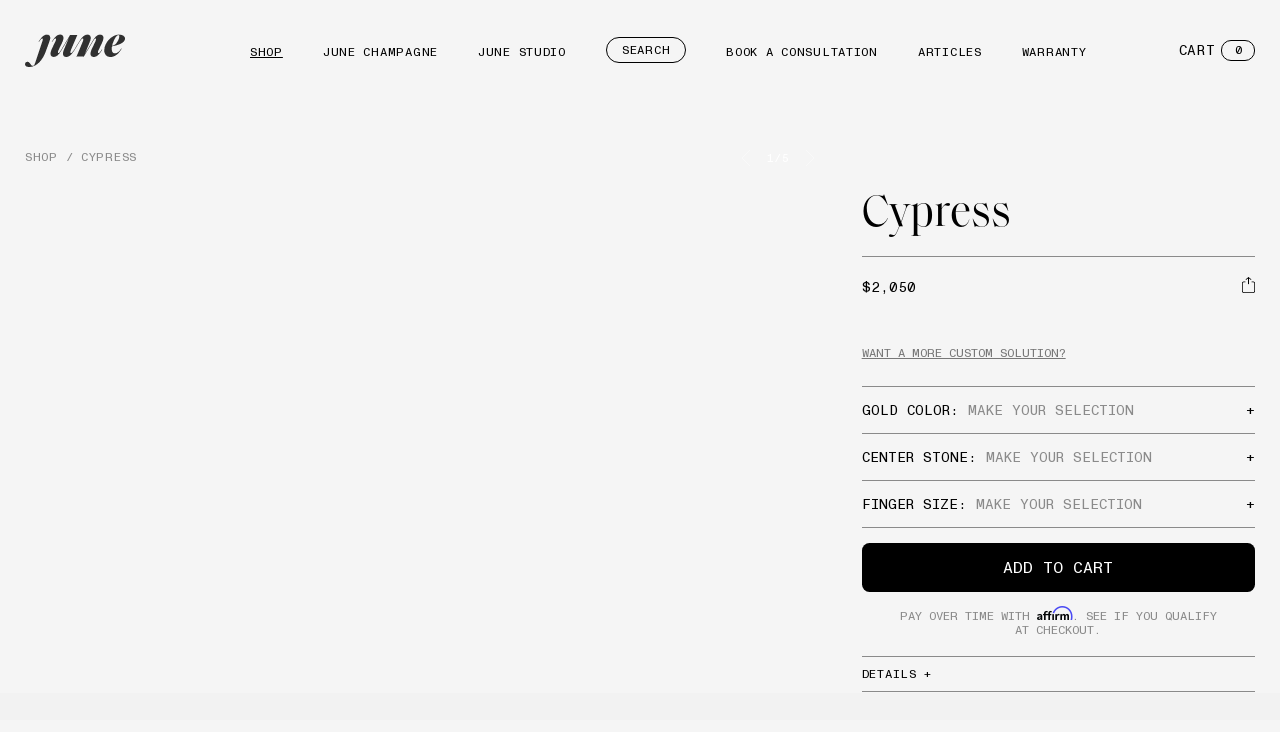

--- FILE ---
content_type: text/html; charset=utf-8
request_url: https://junerings.com/products/cypress-white-ready-to-ship
body_size: 29392
content:
<!doctype html>
<html
  class="no-js page-product"
  lang="en"
>
  <head>
    <meta charset="utf-8">
    <meta http-equiv="X-UA-Compatible" content="IE=edge">
    <meta name="viewport" content="width=device-width,initial-scale=1">
    <meta name="theme-color" content="">
    <link rel="canonical" href="https://junerings.com/products/cypress-white-ready-to-ship">
    <link rel="preconnect" href="https://cdn.shopify.com" crossorigin><link rel="icon" type="image/png" href="//junerings.com/cdn/shop/files/june-favicon.webp?crop=center&height=32&v=1719502794&width=32"><title>
      Cypress White | Ready to Ship
 &ndash; June Rings</title>

    
      <meta name="description" content="Available as ready to ship with: 14k yellow gold | 2.3mm ridged flat band 1.20 carat pear | Moissanite Size 5.75    Pictured with the Olive White band.">
    

    

<meta property="og:site_name" content="June Rings">
<meta property="og:url" content="https://junerings.com/products/cypress-white-ready-to-ship">
<meta property="og:title" content="Cypress White | Ready to Ship">
<meta property="og:type" content="product">
<meta property="og:description" content="Available as ready to ship with: 14k yellow gold | 2.3mm ridged flat band 1.20 carat pear | Moissanite Size 5.75    Pictured with the Olive White band."><meta property="og:image" content="http://junerings.com/cdn/shop/products/914A0432_ce37f6f8-be7a-4fa6-898e-3a8a404e7de8.jpg?v=1637091677">
  <meta property="og:image:secure_url" content="https://junerings.com/cdn/shop/products/914A0432_ce37f6f8-be7a-4fa6-898e-3a8a404e7de8.jpg?v=1637091677">
  <meta property="og:image:width" content="1024">
  <meta property="og:image:height" content="1536"><meta property="og:price:amount" content="2,050.00">
  <meta property="og:price:currency" content="USD"><meta name="twitter:card" content="summary_large_image">
<meta name="twitter:title" content="Cypress White | Ready to Ship">
<meta name="twitter:description" content="Available as ready to ship with: 14k yellow gold | 2.3mm ridged flat band 1.20 carat pear | Moissanite Size 5.75    Pictured with the Olive White band.">


    <script>window.performance && window.performance.mark && window.performance.mark('shopify.content_for_header.start');</script><meta name="google-site-verification" content="jG_R3hJDkbf00-58_-Pc09C8hSH0XWN8RjigyefhQaI">
<meta id="shopify-digital-wallet" name="shopify-digital-wallet" content="/1947861036/digital_wallets/dialog">
<meta name="shopify-checkout-api-token" content="84ed3203d16d8dc52557dd4982db3729">
<meta id="in-context-paypal-metadata" data-shop-id="1947861036" data-venmo-supported="false" data-environment="production" data-locale="en_US" data-paypal-v4="true" data-currency="USD">
<link rel="alternate" type="application/json+oembed" href="https://junerings.com/products/cypress-white-ready-to-ship.oembed">
<script async="async" src="/checkouts/internal/preloads.js?locale=en-US"></script>
<link rel="preconnect" href="https://shop.app" crossorigin="anonymous">
<script async="async" src="https://shop.app/checkouts/internal/preloads.js?locale=en-US&shop_id=1947861036" crossorigin="anonymous"></script>
<script id="apple-pay-shop-capabilities" type="application/json">{"shopId":1947861036,"countryCode":"US","currencyCode":"USD","merchantCapabilities":["supports3DS"],"merchantId":"gid:\/\/shopify\/Shop\/1947861036","merchantName":"June Rings","requiredBillingContactFields":["postalAddress","email"],"requiredShippingContactFields":["postalAddress","email"],"shippingType":"shipping","supportedNetworks":["visa","masterCard","amex","discover","elo","jcb"],"total":{"type":"pending","label":"June Rings","amount":"1.00"},"shopifyPaymentsEnabled":true,"supportsSubscriptions":true}</script>
<script id="shopify-features" type="application/json">{"accessToken":"84ed3203d16d8dc52557dd4982db3729","betas":["rich-media-storefront-analytics"],"domain":"junerings.com","predictiveSearch":true,"shopId":1947861036,"locale":"en"}</script>
<script>var Shopify = Shopify || {};
Shopify.shop = "statice-jewelry.myshopify.com";
Shopify.locale = "en";
Shopify.currency = {"active":"USD","rate":"1.0"};
Shopify.country = "US";
Shopify.theme = {"name":"june-refresh\/main","id":127569428528,"schema_name":"Shopify Starter","schema_version":"1.0.0","theme_store_id":null,"role":"main"};
Shopify.theme.handle = "null";
Shopify.theme.style = {"id":null,"handle":null};
Shopify.cdnHost = "junerings.com/cdn";
Shopify.routes = Shopify.routes || {};
Shopify.routes.root = "/";</script>
<script type="module">!function(o){(o.Shopify=o.Shopify||{}).modules=!0}(window);</script>
<script>!function(o){function n(){var o=[];function n(){o.push(Array.prototype.slice.apply(arguments))}return n.q=o,n}var t=o.Shopify=o.Shopify||{};t.loadFeatures=n(),t.autoloadFeatures=n()}(window);</script>
<script>
  window.ShopifyPay = window.ShopifyPay || {};
  window.ShopifyPay.apiHost = "shop.app\/pay";
  window.ShopifyPay.redirectState = null;
</script>
<script id="shop-js-analytics" type="application/json">{"pageType":"product"}</script>
<script defer="defer" async type="module" src="//junerings.com/cdn/shopifycloud/shop-js/modules/v2/client.init-shop-cart-sync_WVOgQShq.en.esm.js"></script>
<script defer="defer" async type="module" src="//junerings.com/cdn/shopifycloud/shop-js/modules/v2/chunk.common_C_13GLB1.esm.js"></script>
<script defer="defer" async type="module" src="//junerings.com/cdn/shopifycloud/shop-js/modules/v2/chunk.modal_CLfMGd0m.esm.js"></script>
<script type="module">
  await import("//junerings.com/cdn/shopifycloud/shop-js/modules/v2/client.init-shop-cart-sync_WVOgQShq.en.esm.js");
await import("//junerings.com/cdn/shopifycloud/shop-js/modules/v2/chunk.common_C_13GLB1.esm.js");
await import("//junerings.com/cdn/shopifycloud/shop-js/modules/v2/chunk.modal_CLfMGd0m.esm.js");

  window.Shopify.SignInWithShop?.initShopCartSync?.({"fedCMEnabled":true,"windoidEnabled":true});

</script>
<script>
  window.Shopify = window.Shopify || {};
  if (!window.Shopify.featureAssets) window.Shopify.featureAssets = {};
  window.Shopify.featureAssets['shop-js'] = {"shop-cart-sync":["modules/v2/client.shop-cart-sync_DuR37GeY.en.esm.js","modules/v2/chunk.common_C_13GLB1.esm.js","modules/v2/chunk.modal_CLfMGd0m.esm.js"],"init-fed-cm":["modules/v2/client.init-fed-cm_BucUoe6W.en.esm.js","modules/v2/chunk.common_C_13GLB1.esm.js","modules/v2/chunk.modal_CLfMGd0m.esm.js"],"shop-toast-manager":["modules/v2/client.shop-toast-manager_B0JfrpKj.en.esm.js","modules/v2/chunk.common_C_13GLB1.esm.js","modules/v2/chunk.modal_CLfMGd0m.esm.js"],"init-shop-cart-sync":["modules/v2/client.init-shop-cart-sync_WVOgQShq.en.esm.js","modules/v2/chunk.common_C_13GLB1.esm.js","modules/v2/chunk.modal_CLfMGd0m.esm.js"],"shop-button":["modules/v2/client.shop-button_B_U3bv27.en.esm.js","modules/v2/chunk.common_C_13GLB1.esm.js","modules/v2/chunk.modal_CLfMGd0m.esm.js"],"init-windoid":["modules/v2/client.init-windoid_DuP9q_di.en.esm.js","modules/v2/chunk.common_C_13GLB1.esm.js","modules/v2/chunk.modal_CLfMGd0m.esm.js"],"shop-cash-offers":["modules/v2/client.shop-cash-offers_BmULhtno.en.esm.js","modules/v2/chunk.common_C_13GLB1.esm.js","modules/v2/chunk.modal_CLfMGd0m.esm.js"],"pay-button":["modules/v2/client.pay-button_CrPSEbOK.en.esm.js","modules/v2/chunk.common_C_13GLB1.esm.js","modules/v2/chunk.modal_CLfMGd0m.esm.js"],"init-customer-accounts":["modules/v2/client.init-customer-accounts_jNk9cPYQ.en.esm.js","modules/v2/client.shop-login-button_DJ5ldayH.en.esm.js","modules/v2/chunk.common_C_13GLB1.esm.js","modules/v2/chunk.modal_CLfMGd0m.esm.js"],"avatar":["modules/v2/client.avatar_BTnouDA3.en.esm.js"],"checkout-modal":["modules/v2/client.checkout-modal_pBPyh9w8.en.esm.js","modules/v2/chunk.common_C_13GLB1.esm.js","modules/v2/chunk.modal_CLfMGd0m.esm.js"],"init-shop-for-new-customer-accounts":["modules/v2/client.init-shop-for-new-customer-accounts_BUoCy7a5.en.esm.js","modules/v2/client.shop-login-button_DJ5ldayH.en.esm.js","modules/v2/chunk.common_C_13GLB1.esm.js","modules/v2/chunk.modal_CLfMGd0m.esm.js"],"init-customer-accounts-sign-up":["modules/v2/client.init-customer-accounts-sign-up_CnczCz9H.en.esm.js","modules/v2/client.shop-login-button_DJ5ldayH.en.esm.js","modules/v2/chunk.common_C_13GLB1.esm.js","modules/v2/chunk.modal_CLfMGd0m.esm.js"],"init-shop-email-lookup-coordinator":["modules/v2/client.init-shop-email-lookup-coordinator_CzjY5t9o.en.esm.js","modules/v2/chunk.common_C_13GLB1.esm.js","modules/v2/chunk.modal_CLfMGd0m.esm.js"],"shop-follow-button":["modules/v2/client.shop-follow-button_CsYC63q7.en.esm.js","modules/v2/chunk.common_C_13GLB1.esm.js","modules/v2/chunk.modal_CLfMGd0m.esm.js"],"shop-login-button":["modules/v2/client.shop-login-button_DJ5ldayH.en.esm.js","modules/v2/chunk.common_C_13GLB1.esm.js","modules/v2/chunk.modal_CLfMGd0m.esm.js"],"shop-login":["modules/v2/client.shop-login_B9ccPdmx.en.esm.js","modules/v2/chunk.common_C_13GLB1.esm.js","modules/v2/chunk.modal_CLfMGd0m.esm.js"],"lead-capture":["modules/v2/client.lead-capture_D0K_KgYb.en.esm.js","modules/v2/chunk.common_C_13GLB1.esm.js","modules/v2/chunk.modal_CLfMGd0m.esm.js"],"payment-terms":["modules/v2/client.payment-terms_BWmiNN46.en.esm.js","modules/v2/chunk.common_C_13GLB1.esm.js","modules/v2/chunk.modal_CLfMGd0m.esm.js"]};
</script>
<script>(function() {
  var isLoaded = false;
  function asyncLoad() {
    if (isLoaded) return;
    isLoaded = true;
    var urls = ["https:\/\/static.klaviyo.com\/onsite\/js\/klaviyo.js?company_id=M7t7Kk\u0026shop=statice-jewelry.myshopify.com","https:\/\/chimpstatic.com\/mcjs-connected\/js\/users\/73b05a781f874562d35ba71e5\/0171f0c1195b20b85121898f0.js?shop=statice-jewelry.myshopify.com","https:\/\/cdn.routeapp.io\/route-widget-shopify\/v2\/route-widget-shopify-stable-v2.min.js?shop=statice-jewelry.myshopify.com","https:\/\/cdn.nfcube.com\/instafeed-c145d48a3b191c9e2b1b23efa7bb3f79.js?shop=statice-jewelry.myshopify.com","https:\/\/chimpstatic.com\/mcjs-connected\/js\/users\/9d105be4fb7f5e74c1381f216\/7504262248b6829460874ecc4.js?shop=statice-jewelry.myshopify.com"];
    for (var i = 0; i < urls.length; i++) {
      var s = document.createElement('script');
      s.type = 'text/javascript';
      s.async = true;
      s.src = urls[i];
      var x = document.getElementsByTagName('script')[0];
      x.parentNode.insertBefore(s, x);
    }
  };
  if(window.attachEvent) {
    window.attachEvent('onload', asyncLoad);
  } else {
    window.addEventListener('load', asyncLoad, false);
  }
})();</script>
<script id="__st">var __st={"a":1947861036,"offset":-25200,"reqid":"1f10d9bd-2011-4a06-a826-076ef3361717-1769542815","pageurl":"junerings.com\/products\/cypress-white-ready-to-ship","u":"c8cf5df674ac","p":"product","rtyp":"product","rid":6748921626672};</script>
<script>window.ShopifyPaypalV4VisibilityTracking = true;</script>
<script id="captcha-bootstrap">!function(){'use strict';const t='contact',e='account',n='new_comment',o=[[t,t],['blogs',n],['comments',n],[t,'customer']],c=[[e,'customer_login'],[e,'guest_login'],[e,'recover_customer_password'],[e,'create_customer']],r=t=>t.map((([t,e])=>`form[action*='/${t}']:not([data-nocaptcha='true']) input[name='form_type'][value='${e}']`)).join(','),a=t=>()=>t?[...document.querySelectorAll(t)].map((t=>t.form)):[];function s(){const t=[...o],e=r(t);return a(e)}const i='password',u='form_key',d=['recaptcha-v3-token','g-recaptcha-response','h-captcha-response',i],f=()=>{try{return window.sessionStorage}catch{return}},m='__shopify_v',_=t=>t.elements[u];function p(t,e,n=!1){try{const o=window.sessionStorage,c=JSON.parse(o.getItem(e)),{data:r}=function(t){const{data:e,action:n}=t;return t[m]||n?{data:e,action:n}:{data:t,action:n}}(c);for(const[e,n]of Object.entries(r))t.elements[e]&&(t.elements[e].value=n);n&&o.removeItem(e)}catch(o){console.error('form repopulation failed',{error:o})}}const l='form_type',E='cptcha';function T(t){t.dataset[E]=!0}const w=window,h=w.document,L='Shopify',v='ce_forms',y='captcha';let A=!1;((t,e)=>{const n=(g='f06e6c50-85a8-45c8-87d0-21a2b65856fe',I='https://cdn.shopify.com/shopifycloud/storefront-forms-hcaptcha/ce_storefront_forms_captcha_hcaptcha.v1.5.2.iife.js',D={infoText:'Protected by hCaptcha',privacyText:'Privacy',termsText:'Terms'},(t,e,n)=>{const o=w[L][v],c=o.bindForm;if(c)return c(t,g,e,D).then(n);var r;o.q.push([[t,g,e,D],n]),r=I,A||(h.body.append(Object.assign(h.createElement('script'),{id:'captcha-provider',async:!0,src:r})),A=!0)});var g,I,D;w[L]=w[L]||{},w[L][v]=w[L][v]||{},w[L][v].q=[],w[L][y]=w[L][y]||{},w[L][y].protect=function(t,e){n(t,void 0,e),T(t)},Object.freeze(w[L][y]),function(t,e,n,w,h,L){const[v,y,A,g]=function(t,e,n){const i=e?o:[],u=t?c:[],d=[...i,...u],f=r(d),m=r(i),_=r(d.filter((([t,e])=>n.includes(e))));return[a(f),a(m),a(_),s()]}(w,h,L),I=t=>{const e=t.target;return e instanceof HTMLFormElement?e:e&&e.form},D=t=>v().includes(t);t.addEventListener('submit',(t=>{const e=I(t);if(!e)return;const n=D(e)&&!e.dataset.hcaptchaBound&&!e.dataset.recaptchaBound,o=_(e),c=g().includes(e)&&(!o||!o.value);(n||c)&&t.preventDefault(),c&&!n&&(function(t){try{if(!f())return;!function(t){const e=f();if(!e)return;const n=_(t);if(!n)return;const o=n.value;o&&e.removeItem(o)}(t);const e=Array.from(Array(32),(()=>Math.random().toString(36)[2])).join('');!function(t,e){_(t)||t.append(Object.assign(document.createElement('input'),{type:'hidden',name:u})),t.elements[u].value=e}(t,e),function(t,e){const n=f();if(!n)return;const o=[...t.querySelectorAll(`input[type='${i}']`)].map((({name:t})=>t)),c=[...d,...o],r={};for(const[a,s]of new FormData(t).entries())c.includes(a)||(r[a]=s);n.setItem(e,JSON.stringify({[m]:1,action:t.action,data:r}))}(t,e)}catch(e){console.error('failed to persist form',e)}}(e),e.submit())}));const S=(t,e)=>{t&&!t.dataset[E]&&(n(t,e.some((e=>e===t))),T(t))};for(const o of['focusin','change'])t.addEventListener(o,(t=>{const e=I(t);D(e)&&S(e,y())}));const B=e.get('form_key'),M=e.get(l),P=B&&M;t.addEventListener('DOMContentLoaded',(()=>{const t=y();if(P)for(const e of t)e.elements[l].value===M&&p(e,B);[...new Set([...A(),...v().filter((t=>'true'===t.dataset.shopifyCaptcha))])].forEach((e=>S(e,t)))}))}(h,new URLSearchParams(w.location.search),n,t,e,['guest_login'])})(!0,!0)}();</script>
<script integrity="sha256-4kQ18oKyAcykRKYeNunJcIwy7WH5gtpwJnB7kiuLZ1E=" data-source-attribution="shopify.loadfeatures" defer="defer" src="//junerings.com/cdn/shopifycloud/storefront/assets/storefront/load_feature-a0a9edcb.js" crossorigin="anonymous"></script>
<script crossorigin="anonymous" defer="defer" src="//junerings.com/cdn/shopifycloud/storefront/assets/shopify_pay/storefront-65b4c6d7.js?v=20250812"></script>
<script data-source-attribution="shopify.dynamic_checkout.dynamic.init">var Shopify=Shopify||{};Shopify.PaymentButton=Shopify.PaymentButton||{isStorefrontPortableWallets:!0,init:function(){window.Shopify.PaymentButton.init=function(){};var t=document.createElement("script");t.src="https://junerings.com/cdn/shopifycloud/portable-wallets/latest/portable-wallets.en.js",t.type="module",document.head.appendChild(t)}};
</script>
<script data-source-attribution="shopify.dynamic_checkout.buyer_consent">
  function portableWalletsHideBuyerConsent(e){var t=document.getElementById("shopify-buyer-consent"),n=document.getElementById("shopify-subscription-policy-button");t&&n&&(t.classList.add("hidden"),t.setAttribute("aria-hidden","true"),n.removeEventListener("click",e))}function portableWalletsShowBuyerConsent(e){var t=document.getElementById("shopify-buyer-consent"),n=document.getElementById("shopify-subscription-policy-button");t&&n&&(t.classList.remove("hidden"),t.removeAttribute("aria-hidden"),n.addEventListener("click",e))}window.Shopify?.PaymentButton&&(window.Shopify.PaymentButton.hideBuyerConsent=portableWalletsHideBuyerConsent,window.Shopify.PaymentButton.showBuyerConsent=portableWalletsShowBuyerConsent);
</script>
<script data-source-attribution="shopify.dynamic_checkout.cart.bootstrap">document.addEventListener("DOMContentLoaded",(function(){function t(){return document.querySelector("shopify-accelerated-checkout-cart, shopify-accelerated-checkout")}if(t())Shopify.PaymentButton.init();else{new MutationObserver((function(e,n){t()&&(Shopify.PaymentButton.init(),n.disconnect())})).observe(document.body,{childList:!0,subtree:!0})}}));
</script>
<link id="shopify-accelerated-checkout-styles" rel="stylesheet" media="screen" href="https://junerings.com/cdn/shopifycloud/portable-wallets/latest/accelerated-checkout-backwards-compat.css" crossorigin="anonymous">
<style id="shopify-accelerated-checkout-cart">
        #shopify-buyer-consent {
  margin-top: 1em;
  display: inline-block;
  width: 100%;
}

#shopify-buyer-consent.hidden {
  display: none;
}

#shopify-subscription-policy-button {
  background: none;
  border: none;
  padding: 0;
  text-decoration: underline;
  font-size: inherit;
  cursor: pointer;
}

#shopify-subscription-policy-button::before {
  box-shadow: none;
}

      </style>

<script>window.performance && window.performance.mark && window.performance.mark('shopify.content_for_header.end');</script>

    <style data-shopify>
  @font-face {
    font-family: 'MonumentGrotesk';
    src: url('//junerings.com/cdn/shop/t/28/assets/MonumentGrotesk-Mono.woff2?v=6158786734932949441744124934') format('woff2');
    font-weight: normal;
    font-style: normal;
    font-display: swap;
  }

  @font-face {
    font-family: 'SaolDisplay';
    src: url('//junerings.com/cdn/shop/t/28/assets/SaolDisplay-Regular.woff2?v=182029918200000111931720820409') format('woff2');
    font-weight: normal;
    font-style: normal;
    font-display: swap;
  }
</style>

    <link href="//junerings.com/cdn/shop/t/28/assets/index.css?v=132532159844896200331768596677" rel="stylesheet" type="text/css" media="all" />
    
    

    

    <link
      rel="preload"
      as="font"
      href="//junerings.com/cdn/shop/t/28/assets/SaolDisplay-Regular.woff2?v=182029918200000111931720820409"
      type="font/woff2"
      crossorigin
    >

    <link
      rel="preload"
      as="font"
      href="//junerings.com/cdn/shop/t/28/assets/MonumentGrotesk-Mono.woff2?v=6158786734932949441744124934"
      type="font/woff2"
      crossorigin
    >

    <script>
      window.routes = {
        cart_add_url: '/cart/add',
        cart_change_url: '/cart/change',
        cart_update_url: '/cart/update',
        cart_url: '/cart',
      };
    </script>

    <script
      type="module"
      src="//junerings.com/cdn/shop/t/28/assets/index.js?v=173337939381788234791756870840"
    ></script>

    <!-- Facebook Pixel Code -->
    <script>
      !(function (f, b, e, v, n, t, s) {
        if (f.fbq) return;
        n = f.fbq = function () {
          n.callMethod ? n.callMethod.apply(n, arguments) : n.queue.push(arguments);
        };
        if (!f._fbq) f._fbq = n;
        n.push = n;
        n.loaded = !0;
        n.version = '2.0';
        n.queue = [];
        t = b.createElement(e);
        t.async = !0;
        t.src = v;
        s = b.getElementsByTagName(e)[0];
        s.parentNode.insertBefore(t, s);
      })(window, document, 'script', 'https://connect.facebook.net/en_US/fbevents.js');
    </script>
    <noscript
      ><img
        height="1"
        width="1"
        style="display:none"
        src="https://www.facebook.com/tr?id=408190634089291&ev=PageView&noscript=1"
    ></noscript>
    <!-- End Facebook Pixel Code -->

    <!-- Podium -->
    <script
      defer
      src="https://connect.podium.com/widget.js#API_TOKEN=d63d507c-5e7c-4a34-9eaf-d6398fb148c2"
      id="podium-widget"
      data-api-token="d63d507c-5e7c-4a34-9eaf-d6398fb148c2"
    ></script>
    <!-- End Podium -->

    <!-- Begin Affirm -->
      <!-- Affirm -->
<script defer>
_affirm_config = {
   public_api_key:  "DVBC2R7PO2HSHKTV",
   script:          "https://cdn1.affirm.com/js/v2/affirm.js"
};
(function(l,g,m,e,a,f,b){var d,c=l[m]||{},h=document.createElement(f),n=document.getElementsByTagName(f)[0],k=function(a,b,c){return function(){a[b]._.push([c,arguments])}};c[e]=k(c,e,"set");d=c[e];c[a]={};c[a]._=[];d._=[];c[a][b]=k(c,a,b);a=0;for(b="set add save post open empty reset on off trigger ready setProduct".split(" ");a<b.length;a++)d[b[a]]=k(c,e,b[a]);a=0;for(b=["get","token","url","items"];a<b.length;a++)d[b[a]]=function(){};h.async=!0;h.src=g[f];n.parentNode.insertBefore(h,n);delete g[f];d(g);l[m]=c})(window,_affirm_config,"affirm","checkout","ui","script","ready");
// Use your live public API Key and https://cdn1.affirm.com/js/v2/affirm.js script to point to Affirm production environment.
</script>
<!-- End Affirm -->
    <!-- End Affirm -->
<link href="https://monorail-edge.shopifysvc.com" rel="dns-prefetch">
<script>(function(){if ("sendBeacon" in navigator && "performance" in window) {try {var session_token_from_headers = performance.getEntriesByType('navigation')[0].serverTiming.find(x => x.name == '_s').description;} catch {var session_token_from_headers = undefined;}var session_cookie_matches = document.cookie.match(/_shopify_s=([^;]*)/);var session_token_from_cookie = session_cookie_matches && session_cookie_matches.length === 2 ? session_cookie_matches[1] : "";var session_token = session_token_from_headers || session_token_from_cookie || "";function handle_abandonment_event(e) {var entries = performance.getEntries().filter(function(entry) {return /monorail-edge.shopifysvc.com/.test(entry.name);});if (!window.abandonment_tracked && entries.length === 0) {window.abandonment_tracked = true;var currentMs = Date.now();var navigation_start = performance.timing.navigationStart;var payload = {shop_id: 1947861036,url: window.location.href,navigation_start,duration: currentMs - navigation_start,session_token,page_type: "product"};window.navigator.sendBeacon("https://monorail-edge.shopifysvc.com/v1/produce", JSON.stringify({schema_id: "online_store_buyer_site_abandonment/1.1",payload: payload,metadata: {event_created_at_ms: currentMs,event_sent_at_ms: currentMs}}));}}window.addEventListener('pagehide', handle_abandonment_event);}}());</script>
<script id="web-pixels-manager-setup">(function e(e,d,r,n,o){if(void 0===o&&(o={}),!Boolean(null===(a=null===(i=window.Shopify)||void 0===i?void 0:i.analytics)||void 0===a?void 0:a.replayQueue)){var i,a;window.Shopify=window.Shopify||{};var t=window.Shopify;t.analytics=t.analytics||{};var s=t.analytics;s.replayQueue=[],s.publish=function(e,d,r){return s.replayQueue.push([e,d,r]),!0};try{self.performance.mark("wpm:start")}catch(e){}var l=function(){var e={modern:/Edge?\/(1{2}[4-9]|1[2-9]\d|[2-9]\d{2}|\d{4,})\.\d+(\.\d+|)|Firefox\/(1{2}[4-9]|1[2-9]\d|[2-9]\d{2}|\d{4,})\.\d+(\.\d+|)|Chrom(ium|e)\/(9{2}|\d{3,})\.\d+(\.\d+|)|(Maci|X1{2}).+ Version\/(15\.\d+|(1[6-9]|[2-9]\d|\d{3,})\.\d+)([,.]\d+|)( \(\w+\)|)( Mobile\/\w+|) Safari\/|Chrome.+OPR\/(9{2}|\d{3,})\.\d+\.\d+|(CPU[ +]OS|iPhone[ +]OS|CPU[ +]iPhone|CPU IPhone OS|CPU iPad OS)[ +]+(15[._]\d+|(1[6-9]|[2-9]\d|\d{3,})[._]\d+)([._]\d+|)|Android:?[ /-](13[3-9]|1[4-9]\d|[2-9]\d{2}|\d{4,})(\.\d+|)(\.\d+|)|Android.+Firefox\/(13[5-9]|1[4-9]\d|[2-9]\d{2}|\d{4,})\.\d+(\.\d+|)|Android.+Chrom(ium|e)\/(13[3-9]|1[4-9]\d|[2-9]\d{2}|\d{4,})\.\d+(\.\d+|)|SamsungBrowser\/([2-9]\d|\d{3,})\.\d+/,legacy:/Edge?\/(1[6-9]|[2-9]\d|\d{3,})\.\d+(\.\d+|)|Firefox\/(5[4-9]|[6-9]\d|\d{3,})\.\d+(\.\d+|)|Chrom(ium|e)\/(5[1-9]|[6-9]\d|\d{3,})\.\d+(\.\d+|)([\d.]+$|.*Safari\/(?![\d.]+ Edge\/[\d.]+$))|(Maci|X1{2}).+ Version\/(10\.\d+|(1[1-9]|[2-9]\d|\d{3,})\.\d+)([,.]\d+|)( \(\w+\)|)( Mobile\/\w+|) Safari\/|Chrome.+OPR\/(3[89]|[4-9]\d|\d{3,})\.\d+\.\d+|(CPU[ +]OS|iPhone[ +]OS|CPU[ +]iPhone|CPU IPhone OS|CPU iPad OS)[ +]+(10[._]\d+|(1[1-9]|[2-9]\d|\d{3,})[._]\d+)([._]\d+|)|Android:?[ /-](13[3-9]|1[4-9]\d|[2-9]\d{2}|\d{4,})(\.\d+|)(\.\d+|)|Mobile Safari.+OPR\/([89]\d|\d{3,})\.\d+\.\d+|Android.+Firefox\/(13[5-9]|1[4-9]\d|[2-9]\d{2}|\d{4,})\.\d+(\.\d+|)|Android.+Chrom(ium|e)\/(13[3-9]|1[4-9]\d|[2-9]\d{2}|\d{4,})\.\d+(\.\d+|)|Android.+(UC? ?Browser|UCWEB|U3)[ /]?(15\.([5-9]|\d{2,})|(1[6-9]|[2-9]\d|\d{3,})\.\d+)\.\d+|SamsungBrowser\/(5\.\d+|([6-9]|\d{2,})\.\d+)|Android.+MQ{2}Browser\/(14(\.(9|\d{2,})|)|(1[5-9]|[2-9]\d|\d{3,})(\.\d+|))(\.\d+|)|K[Aa][Ii]OS\/(3\.\d+|([4-9]|\d{2,})\.\d+)(\.\d+|)/},d=e.modern,r=e.legacy,n=navigator.userAgent;return n.match(d)?"modern":n.match(r)?"legacy":"unknown"}(),u="modern"===l?"modern":"legacy",c=(null!=n?n:{modern:"",legacy:""})[u],f=function(e){return[e.baseUrl,"/wpm","/b",e.hashVersion,"modern"===e.buildTarget?"m":"l",".js"].join("")}({baseUrl:d,hashVersion:r,buildTarget:u}),m=function(e){var d=e.version,r=e.bundleTarget,n=e.surface,o=e.pageUrl,i=e.monorailEndpoint;return{emit:function(e){var a=e.status,t=e.errorMsg,s=(new Date).getTime(),l=JSON.stringify({metadata:{event_sent_at_ms:s},events:[{schema_id:"web_pixels_manager_load/3.1",payload:{version:d,bundle_target:r,page_url:o,status:a,surface:n,error_msg:t},metadata:{event_created_at_ms:s}}]});if(!i)return console&&console.warn&&console.warn("[Web Pixels Manager] No Monorail endpoint provided, skipping logging."),!1;try{return self.navigator.sendBeacon.bind(self.navigator)(i,l)}catch(e){}var u=new XMLHttpRequest;try{return u.open("POST",i,!0),u.setRequestHeader("Content-Type","text/plain"),u.send(l),!0}catch(e){return console&&console.warn&&console.warn("[Web Pixels Manager] Got an unhandled error while logging to Monorail."),!1}}}}({version:r,bundleTarget:l,surface:e.surface,pageUrl:self.location.href,monorailEndpoint:e.monorailEndpoint});try{o.browserTarget=l,function(e){var d=e.src,r=e.async,n=void 0===r||r,o=e.onload,i=e.onerror,a=e.sri,t=e.scriptDataAttributes,s=void 0===t?{}:t,l=document.createElement("script"),u=document.querySelector("head"),c=document.querySelector("body");if(l.async=n,l.src=d,a&&(l.integrity=a,l.crossOrigin="anonymous"),s)for(var f in s)if(Object.prototype.hasOwnProperty.call(s,f))try{l.dataset[f]=s[f]}catch(e){}if(o&&l.addEventListener("load",o),i&&l.addEventListener("error",i),u)u.appendChild(l);else{if(!c)throw new Error("Did not find a head or body element to append the script");c.appendChild(l)}}({src:f,async:!0,onload:function(){if(!function(){var e,d;return Boolean(null===(d=null===(e=window.Shopify)||void 0===e?void 0:e.analytics)||void 0===d?void 0:d.initialized)}()){var d=window.webPixelsManager.init(e)||void 0;if(d){var r=window.Shopify.analytics;r.replayQueue.forEach((function(e){var r=e[0],n=e[1],o=e[2];d.publishCustomEvent(r,n,o)})),r.replayQueue=[],r.publish=d.publishCustomEvent,r.visitor=d.visitor,r.initialized=!0}}},onerror:function(){return m.emit({status:"failed",errorMsg:"".concat(f," has failed to load")})},sri:function(e){var d=/^sha384-[A-Za-z0-9+/=]+$/;return"string"==typeof e&&d.test(e)}(c)?c:"",scriptDataAttributes:o}),m.emit({status:"loading"})}catch(e){m.emit({status:"failed",errorMsg:(null==e?void 0:e.message)||"Unknown error"})}}})({shopId: 1947861036,storefrontBaseUrl: "https://junerings.com",extensionsBaseUrl: "https://extensions.shopifycdn.com/cdn/shopifycloud/web-pixels-manager",monorailEndpoint: "https://monorail-edge.shopifysvc.com/unstable/produce_batch",surface: "storefront-renderer",enabledBetaFlags: ["2dca8a86"],webPixelsConfigList: [{"id":"259293232","configuration":"{\"config\":\"{\\\"pixel_id\\\":\\\"G-XMDFCMXK55\\\",\\\"target_country\\\":\\\"US\\\",\\\"gtag_events\\\":[{\\\"type\\\":\\\"begin_checkout\\\",\\\"action_label\\\":\\\"G-XMDFCMXK55\\\"},{\\\"type\\\":\\\"search\\\",\\\"action_label\\\":\\\"G-XMDFCMXK55\\\"},{\\\"type\\\":\\\"view_item\\\",\\\"action_label\\\":[\\\"G-XMDFCMXK55\\\",\\\"MC-CMDKDEKH80\\\"]},{\\\"type\\\":\\\"purchase\\\",\\\"action_label\\\":[\\\"G-XMDFCMXK55\\\",\\\"MC-CMDKDEKH80\\\"]},{\\\"type\\\":\\\"page_view\\\",\\\"action_label\\\":[\\\"G-XMDFCMXK55\\\",\\\"MC-CMDKDEKH80\\\"]},{\\\"type\\\":\\\"add_payment_info\\\",\\\"action_label\\\":\\\"G-XMDFCMXK55\\\"},{\\\"type\\\":\\\"add_to_cart\\\",\\\"action_label\\\":\\\"G-XMDFCMXK55\\\"}],\\\"enable_monitoring_mode\\\":false}\"}","eventPayloadVersion":"v1","runtimeContext":"OPEN","scriptVersion":"b2a88bafab3e21179ed38636efcd8a93","type":"APP","apiClientId":1780363,"privacyPurposes":[],"dataSharingAdjustments":{"protectedCustomerApprovalScopes":["read_customer_address","read_customer_email","read_customer_name","read_customer_personal_data","read_customer_phone"]}},{"id":"138313776","configuration":"{\"pixel_id\":\"528180559360574\",\"pixel_type\":\"facebook_pixel\",\"metaapp_system_user_token\":\"-\"}","eventPayloadVersion":"v1","runtimeContext":"OPEN","scriptVersion":"ca16bc87fe92b6042fbaa3acc2fbdaa6","type":"APP","apiClientId":2329312,"privacyPurposes":["ANALYTICS","MARKETING","SALE_OF_DATA"],"dataSharingAdjustments":{"protectedCustomerApprovalScopes":["read_customer_address","read_customer_email","read_customer_name","read_customer_personal_data","read_customer_phone"]}},{"id":"48169008","eventPayloadVersion":"v1","runtimeContext":"LAX","scriptVersion":"1","type":"CUSTOM","privacyPurposes":["MARKETING"],"name":"Meta pixel (migrated)"},{"id":"59539504","eventPayloadVersion":"v1","runtimeContext":"LAX","scriptVersion":"1","type":"CUSTOM","privacyPurposes":["ANALYTICS"],"name":"Google Analytics tag (migrated)"},{"id":"shopify-app-pixel","configuration":"{}","eventPayloadVersion":"v1","runtimeContext":"STRICT","scriptVersion":"0450","apiClientId":"shopify-pixel","type":"APP","privacyPurposes":["ANALYTICS","MARKETING"]},{"id":"shopify-custom-pixel","eventPayloadVersion":"v1","runtimeContext":"LAX","scriptVersion":"0450","apiClientId":"shopify-pixel","type":"CUSTOM","privacyPurposes":["ANALYTICS","MARKETING"]}],isMerchantRequest: false,initData: {"shop":{"name":"June Rings","paymentSettings":{"currencyCode":"USD"},"myshopifyDomain":"statice-jewelry.myshopify.com","countryCode":"US","storefrontUrl":"https:\/\/junerings.com"},"customer":null,"cart":null,"checkout":null,"productVariants":[{"price":{"amount":2050.0,"currencyCode":"USD"},"product":{"title":"Cypress White | Ready to Ship","vendor":"June Rings","id":"6748921626672","untranslatedTitle":"Cypress White | Ready to Ship","url":"\/products\/cypress-white-ready-to-ship","type":""},"id":"41520983408688","image":{"src":"\/\/junerings.com\/cdn\/shop\/products\/914A0432_ce37f6f8-be7a-4fa6-898e-3a8a404e7de8.jpg?v=1637091677"},"sku":"","title":"14k Yellow Gold \/ Moissanite \/ 5.75","untranslatedTitle":"14k Yellow Gold \/ Moissanite \/ 5.75"}],"purchasingCompany":null},},"https://junerings.com/cdn","fcfee988w5aeb613cpc8e4bc33m6693e112",{"modern":"","legacy":""},{"shopId":"1947861036","storefrontBaseUrl":"https:\/\/junerings.com","extensionBaseUrl":"https:\/\/extensions.shopifycdn.com\/cdn\/shopifycloud\/web-pixels-manager","surface":"storefront-renderer","enabledBetaFlags":"[\"2dca8a86\"]","isMerchantRequest":"false","hashVersion":"fcfee988w5aeb613cpc8e4bc33m6693e112","publish":"custom","events":"[[\"page_viewed\",{}],[\"product_viewed\",{\"productVariant\":{\"price\":{\"amount\":2050.0,\"currencyCode\":\"USD\"},\"product\":{\"title\":\"Cypress White | Ready to Ship\",\"vendor\":\"June Rings\",\"id\":\"6748921626672\",\"untranslatedTitle\":\"Cypress White | Ready to Ship\",\"url\":\"\/products\/cypress-white-ready-to-ship\",\"type\":\"\"},\"id\":\"41520983408688\",\"image\":{\"src\":\"\/\/junerings.com\/cdn\/shop\/products\/914A0432_ce37f6f8-be7a-4fa6-898e-3a8a404e7de8.jpg?v=1637091677\"},\"sku\":\"\",\"title\":\"14k Yellow Gold \/ Moissanite \/ 5.75\",\"untranslatedTitle\":\"14k Yellow Gold \/ Moissanite \/ 5.75\"}}]]"});</script><script>
  window.ShopifyAnalytics = window.ShopifyAnalytics || {};
  window.ShopifyAnalytics.meta = window.ShopifyAnalytics.meta || {};
  window.ShopifyAnalytics.meta.currency = 'USD';
  var meta = {"product":{"id":6748921626672,"gid":"gid:\/\/shopify\/Product\/6748921626672","vendor":"June Rings","type":"","handle":"cypress-white-ready-to-ship","variants":[{"id":41520983408688,"price":205000,"name":"Cypress White | Ready to Ship - 14k Yellow Gold \/ Moissanite \/ 5.75","public_title":"14k Yellow Gold \/ Moissanite \/ 5.75","sku":""}],"remote":false},"page":{"pageType":"product","resourceType":"product","resourceId":6748921626672,"requestId":"1f10d9bd-2011-4a06-a826-076ef3361717-1769542815"}};
  for (var attr in meta) {
    window.ShopifyAnalytics.meta[attr] = meta[attr];
  }
</script>
<script class="analytics">
  (function () {
    var customDocumentWrite = function(content) {
      var jquery = null;

      if (window.jQuery) {
        jquery = window.jQuery;
      } else if (window.Checkout && window.Checkout.$) {
        jquery = window.Checkout.$;
      }

      if (jquery) {
        jquery('body').append(content);
      }
    };

    var hasLoggedConversion = function(token) {
      if (token) {
        return document.cookie.indexOf('loggedConversion=' + token) !== -1;
      }
      return false;
    }

    var setCookieIfConversion = function(token) {
      if (token) {
        var twoMonthsFromNow = new Date(Date.now());
        twoMonthsFromNow.setMonth(twoMonthsFromNow.getMonth() + 2);

        document.cookie = 'loggedConversion=' + token + '; expires=' + twoMonthsFromNow;
      }
    }

    var trekkie = window.ShopifyAnalytics.lib = window.trekkie = window.trekkie || [];
    if (trekkie.integrations) {
      return;
    }
    trekkie.methods = [
      'identify',
      'page',
      'ready',
      'track',
      'trackForm',
      'trackLink'
    ];
    trekkie.factory = function(method) {
      return function() {
        var args = Array.prototype.slice.call(arguments);
        args.unshift(method);
        trekkie.push(args);
        return trekkie;
      };
    };
    for (var i = 0; i < trekkie.methods.length; i++) {
      var key = trekkie.methods[i];
      trekkie[key] = trekkie.factory(key);
    }
    trekkie.load = function(config) {
      trekkie.config = config || {};
      trekkie.config.initialDocumentCookie = document.cookie;
      var first = document.getElementsByTagName('script')[0];
      var script = document.createElement('script');
      script.type = 'text/javascript';
      script.onerror = function(e) {
        var scriptFallback = document.createElement('script');
        scriptFallback.type = 'text/javascript';
        scriptFallback.onerror = function(error) {
                var Monorail = {
      produce: function produce(monorailDomain, schemaId, payload) {
        var currentMs = new Date().getTime();
        var event = {
          schema_id: schemaId,
          payload: payload,
          metadata: {
            event_created_at_ms: currentMs,
            event_sent_at_ms: currentMs
          }
        };
        return Monorail.sendRequest("https://" + monorailDomain + "/v1/produce", JSON.stringify(event));
      },
      sendRequest: function sendRequest(endpointUrl, payload) {
        // Try the sendBeacon API
        if (window && window.navigator && typeof window.navigator.sendBeacon === 'function' && typeof window.Blob === 'function' && !Monorail.isIos12()) {
          var blobData = new window.Blob([payload], {
            type: 'text/plain'
          });

          if (window.navigator.sendBeacon(endpointUrl, blobData)) {
            return true;
          } // sendBeacon was not successful

        } // XHR beacon

        var xhr = new XMLHttpRequest();

        try {
          xhr.open('POST', endpointUrl);
          xhr.setRequestHeader('Content-Type', 'text/plain');
          xhr.send(payload);
        } catch (e) {
          console.log(e);
        }

        return false;
      },
      isIos12: function isIos12() {
        return window.navigator.userAgent.lastIndexOf('iPhone; CPU iPhone OS 12_') !== -1 || window.navigator.userAgent.lastIndexOf('iPad; CPU OS 12_') !== -1;
      }
    };
    Monorail.produce('monorail-edge.shopifysvc.com',
      'trekkie_storefront_load_errors/1.1',
      {shop_id: 1947861036,
      theme_id: 127569428528,
      app_name: "storefront",
      context_url: window.location.href,
      source_url: "//junerings.com/cdn/s/trekkie.storefront.a804e9514e4efded663580eddd6991fcc12b5451.min.js"});

        };
        scriptFallback.async = true;
        scriptFallback.src = '//junerings.com/cdn/s/trekkie.storefront.a804e9514e4efded663580eddd6991fcc12b5451.min.js';
        first.parentNode.insertBefore(scriptFallback, first);
      };
      script.async = true;
      script.src = '//junerings.com/cdn/s/trekkie.storefront.a804e9514e4efded663580eddd6991fcc12b5451.min.js';
      first.parentNode.insertBefore(script, first);
    };
    trekkie.load(
      {"Trekkie":{"appName":"storefront","development":false,"defaultAttributes":{"shopId":1947861036,"isMerchantRequest":null,"themeId":127569428528,"themeCityHash":"545322304986900034","contentLanguage":"en","currency":"USD"},"isServerSideCookieWritingEnabled":true,"monorailRegion":"shop_domain","enabledBetaFlags":["65f19447"]},"Session Attribution":{},"S2S":{"facebookCapiEnabled":true,"source":"trekkie-storefront-renderer","apiClientId":580111}}
    );

    var loaded = false;
    trekkie.ready(function() {
      if (loaded) return;
      loaded = true;

      window.ShopifyAnalytics.lib = window.trekkie;

      var originalDocumentWrite = document.write;
      document.write = customDocumentWrite;
      try { window.ShopifyAnalytics.merchantGoogleAnalytics.call(this); } catch(error) {};
      document.write = originalDocumentWrite;

      window.ShopifyAnalytics.lib.page(null,{"pageType":"product","resourceType":"product","resourceId":6748921626672,"requestId":"1f10d9bd-2011-4a06-a826-076ef3361717-1769542815","shopifyEmitted":true});

      var match = window.location.pathname.match(/checkouts\/(.+)\/(thank_you|post_purchase)/)
      var token = match? match[1]: undefined;
      if (!hasLoggedConversion(token)) {
        setCookieIfConversion(token);
        window.ShopifyAnalytics.lib.track("Viewed Product",{"currency":"USD","variantId":41520983408688,"productId":6748921626672,"productGid":"gid:\/\/shopify\/Product\/6748921626672","name":"Cypress White | Ready to Ship - 14k Yellow Gold \/ Moissanite \/ 5.75","price":"2050.00","sku":"","brand":"June Rings","variant":"14k Yellow Gold \/ Moissanite \/ 5.75","category":"","nonInteraction":true,"remote":false},undefined,undefined,{"shopifyEmitted":true});
      window.ShopifyAnalytics.lib.track("monorail:\/\/trekkie_storefront_viewed_product\/1.1",{"currency":"USD","variantId":41520983408688,"productId":6748921626672,"productGid":"gid:\/\/shopify\/Product\/6748921626672","name":"Cypress White | Ready to Ship - 14k Yellow Gold \/ Moissanite \/ 5.75","price":"2050.00","sku":"","brand":"June Rings","variant":"14k Yellow Gold \/ Moissanite \/ 5.75","category":"","nonInteraction":true,"remote":false,"referer":"https:\/\/junerings.com\/products\/cypress-white-ready-to-ship"});
      }
    });


        var eventsListenerScript = document.createElement('script');
        eventsListenerScript.async = true;
        eventsListenerScript.src = "//junerings.com/cdn/shopifycloud/storefront/assets/shop_events_listener-3da45d37.js";
        document.getElementsByTagName('head')[0].appendChild(eventsListenerScript);

})();</script>
  <script>
  if (!window.ga || (window.ga && typeof window.ga !== 'function')) {
    window.ga = function ga() {
      (window.ga.q = window.ga.q || []).push(arguments);
      if (window.Shopify && window.Shopify.analytics && typeof window.Shopify.analytics.publish === 'function') {
        window.Shopify.analytics.publish("ga_stub_called", {}, {sendTo: "google_osp_migration"});
      }
      console.error("Shopify's Google Analytics stub called with:", Array.from(arguments), "\nSee https://help.shopify.com/manual/promoting-marketing/pixels/pixel-migration#google for more information.");
    };
    if (window.Shopify && window.Shopify.analytics && typeof window.Shopify.analytics.publish === 'function') {
      window.Shopify.analytics.publish("ga_stub_initialized", {}, {sendTo: "google_osp_migration"});
    }
  }
</script>
<script
  defer
  src="https://junerings.com/cdn/shopifycloud/perf-kit/shopify-perf-kit-3.0.4.min.js"
  data-application="storefront-renderer"
  data-shop-id="1947861036"
  data-render-region="gcp-us-east1"
  data-page-type="product"
  data-theme-instance-id="127569428528"
  data-theme-name="Shopify Starter"
  data-theme-version="1.0.0"
  data-monorail-region="shop_domain"
  data-resource-timing-sampling-rate="10"
  data-shs="true"
  data-shs-beacon="true"
  data-shs-export-with-fetch="true"
  data-shs-logs-sample-rate="1"
  data-shs-beacon-endpoint="https://junerings.com/api/collect"
></script>
</head>

  

  <body class=" ">
    <!-- BEGIN sections: header-group -->
<div id="shopify-section-sections--15586482126896__announcement" class="shopify-section shopify-section-group-header-group">




</div><header id="shopify-section-sections--15586482126896__header" class="shopify-section shopify-section-group-header-group main-header">

<style data-shopify>
  #shopify-section-sections--15586482126896__header {
    position: sticky;
    top: 0px;
    z-index: 1000;
    height: var(--nav-height-mobile);
    flex: none;
  }

  .section-sections--15586482126896__header {
    height: 100%;
    background-color: var(--off-white);
    transition: background-color .5s, transform .5s;
  }

  body.hide-nav .section-sections--15586482126896__header {
    transform: translateY(-100%);
  }

  .section-sections--15586482126896__header.overlap-header,
  body.theme-red .section-sections--15586482126896__header {
    background-color: transparent;
  }

  .section-sections--15586482126896__header .logo-icon {
    color: var(--black);
    width: 7.5rem;
  }

  .section-sections--15586482126896__header.overlap-header .logo-icon {
    color: var(--white);
  }

  .section-sections--15586482126896__header .cart-area,
  .section-sections--15586482126896__header .menu-opener {
    width: 90px;
  }

  .section-sections--15586482126896__header .menu-opener {
    color: var(--black);
  }

  .section-sections--15586482126896__header.overlap-header .menu-opener {
    color: var(--white);
  }

  .section-sections--15586482126896__header .search + .main-links {
    margin-top: 1.2rem;
  }

  .section-sections--15586482126896__header .main-links {
    color: var(--black);
    transition: transform .3s;
  }

  .section-sections--15586482126896__header.overlap-header .main-links {
    color: var(--white);
  }

  .section-sections--15586482126896__header.sub-menu-active .main-links {
    transform: translateY(-15px);
  }

  .section-sections--15586482126896__header .main-links a.active,
  .section-sections--15586482126896__header .main-links button.active {
    text-decoration-line: underline;
    text-underline-offset: 0.25em;
  }

  .section-sections--15586482126896__header ul li {
    white-space: nowrap;
  }

  .section-sections--15586482126896__header .sub-menu {
    position: absolute;
    bottom: 0px;
    left: 50%;
    transform: translateX(-50%) translateY(calc(100% + 1.2rem));
    opacity: 0;
    pointer-events: none;
    transition: opacity .3s;
    color: var(--black);
  }

  .section-sections--15586482126896__header.overlap-header .sub-menu {
    color: var(--white);
  }

  .section-sections--15586482126896__header .sub-menu.active {
    opacity: 1;
    pointer-events: auto;
  }

  #add-to-cart-notification {
    transform: translateY(calc(100% + 2.5rem));
    transition: transform .3s, opacity .3s;
    opacity: 0;
    pointer-events: none;
  }

  #add-to-cart-notification.active {
    transform: translateY(calc(100% + 2rem));
    opacity: 1;
  }

  .section-sections--15586482126896__header #cart-count {
    transition: background-color .3s, color .3s;
    border: 1px solid var(--black);
  }

  .section-sections--15586482126896__header.overlap-header #cart-count {
    border-color: var(--white);
  }

  .section-sections--15586482126896__header .main-links .search-opener {
    color: var(--black);
    border: 1px solid var(--black);
  }

  .section-sections--15586482126896__header.overlap-header .main-links .search-opener {
    border-color: var(--white);
    color: var(--white);
  }

  .section-sections--15586482126896__header .cart-link {
    color: var(--black);
  }

  .section-sections--15586482126896__header.overlap-header .cart-link {
    color: var(--white);
  }

  .section-sections--15586482126896__header .cart-area .search-icon {
    width: 1.1rem;
    color: var(--black);
  }

  .section-sections--15586482126896__header.overlap-header .cart-area .search-icon {
    color: var(--white);
  }

  body.scrolled .section-sections--15586482126896__header .cart-area .search-icon {
    color: var(--black);
  }

  body.scrolled .section-sections--15586482126896__header {
    background-color: var(--off-white);
  }

  body.scrolled.theme-red .section-sections--15586482126896__header {
    background-color: var(--red-1);
  }

  body.scrolled.theme-red.mobile-menu-active .section-sections--15586482126896__header {
    background-color: var(--grey-4);
  }

  body.scrolled .section-sections--15586482126896__header .logo-icon {
    color: var(--black);
  }

  body.scrolled .section-sections--15586482126896__header .menu-opener {
    color: var(--black);
  }

  body.scrolled .section-sections--15586482126896__header .main-links {
    color: var(--black);
  }

  body.scrolled .section-sections--15586482126896__header .sub-menu {
    color: var(--black);
  }

  body.scrolled .section-sections--15586482126896__header #cart-count {
    border-color: var(--black);
  }

  body.scrolled .section-sections--15586482126896__header .main-links .search-opener {
    color: var(--black);
    border-color: var(--black);
  }

  body.scrolled .section-sections--15586482126896__header .cart-link {
    color: var(--black);
  }

  body.mobile-menu-active .section-sections--15586482126896__header {
    background-color: var(--grey-4);
  }

  body.mobile-menu-active .section-sections--15586482126896__header .logo-icon {
    color: var(--white);
  }

  body.mobile-menu-active .section-sections--15586482126896__header .menu-opener {
    color: var(--white);
  }

  body.mobile-menu-active .section-sections--15586482126896__header .main-links {
    color: var(--white);
  }

  body.mobile-menu-active .section-sections--15586482126896__header .sub-menu {
    color: var(--white);
  }

  body.mobile-menu-active .section-sections--15586482126896__header #cart-count {
    border-color: var(--white);
  }

  body.mobile-menu-active .section-sections--15586482126896__header .main-links .search-opener {
    color: var(--white);
    border-color: var(--white);
  }

  body.mobile-menu-active .section-sections--15586482126896__header .cart-link {
    color: var(--white);
  }

  body.mobile-menu-active .section-sections--15586482126896__header .cart-area .search-icon {
    color: var(--white);
  }

  @media screen and (min-width: 1024px) {
    #shopify-section-sections--15586482126896__header {
      height: var(--nav-height);
    }

    .section-sections--15586482126896__header .cart-link:hover #cart-count {
      background-color: var(--black);
      color: var(--white);
    }

    .section-sections--15586482126896__header.overlap-header .cart-link:hover #cart-count {
      background-color: var(--white);
      color: var(--black);
    }

    body.scrolled .section-sections--15586482126896__header .cart-link:hover #cart-count {
      background-color: var(--black);
      color: var(--white);
    }

    .section-sections--15586482126896__header .home-link-container,
    .section-sections--15586482126896__header .cart-area {
      width: 180px;
    }

    .section-sections--15586482126896__header .logo-icon {
      width: var(--logo-width);
    }
  }
</style>

<nav class="section-sections--15586482126896__header main-nav px-6 lg:px-base ">
  <div class="flex justify-between items-center h-full">
    <button id="main-mobile-menu-button" class="menu-opener lg:hidden text-xs uppercase tracking-def text-left">MENU</button>

    <div class="home-link-container flex-none">
      <a
        href="/"
        class="home-link fade"
        aria-label="June Home"
      >
        <svg
  class="logo-icon"
  viewBox="0 0 35 12"
  fill="none"
  xmlns="http://www.w3.org/2000/svg"
>
  <g opacity="0.8" clip-path="url(#clip0_65_2489)">
  <path d="M0 11.0315C0 10.4689 0.429545 10.1569 0.873232 10.1569C1.80833 10.1569 1.96035 11.6104 2.71162 11.6104C3.06338 11.6104 3.27904 11.3129 3.41692 10.9233L5.9447 3.34534C6.1745 2.67266 6.2505 2.44002 6.2505 2.26689C6.2505 2.03244 6.12854 1.95489 5.99066 1.95489C5.77677 1.95489 5.53106 2.17311 4.85758 3.19024L4.73561 3.11089C5.57879 1.72045 6.51212 0.564453 7.67702 0.564453C8.42828 0.564453 8.84192 1.03334 8.84192 1.68979C8.84192 2.20557 8.58207 2.92333 8.30631 3.65913L7.17323 6.76824C6.22399 9.36157 4.18763 12.0018 1.49192 12.0018C0.37298 12.0018 0.00530303 11.5491 0.00530303 11.0333L0 11.0315Z" fill="currentColor"/>
  <path d="M13.2841 7.32907C13.2841 6.84395 13.4821 6.23439 13.7738 5.53106L15.3364 1.74927L12.7167 6.1875C11.9053 7.56172 11.124 8.45261 10.097 8.45261C9.51544 8.45261 8.91797 8.17127 8.91797 7.32727C8.91797 6.78083 9.16368 6.0775 9.54549 5.26415L10.4488 3.35793C10.7546 2.71771 10.8783 2.40572 10.8783 2.21816C10.8783 2.03061 10.7564 1.93683 10.6185 1.93683C10.4046 1.93683 10.1589 2.15504 9.48539 3.17037L9.36342 3.09282C10.2066 1.70238 11.1399 0.546387 12.3048 0.546387C13.0543 0.546387 13.468 1.01528 13.468 1.67172C13.468 2.12438 13.2682 2.82772 12.9465 3.5004L12.0892 5.29841C11.7056 6.09553 11.5218 6.54819 11.5218 6.82952C11.5218 7.00085 11.5978 7.0802 11.7215 7.0802C11.9053 7.0802 12.1051 6.87641 12.5788 6.0793L15.7801 0.687054C16.2397 0.687054 16.6993 0.733943 17.0811 0.733943C17.4629 0.733943 17.8624 0.687054 18.322 0.687054L16.2079 5.68795C15.9321 6.3444 15.8702 6.62574 15.8702 6.78083C15.8702 6.99905 15.9922 7.0784 16.1301 7.0784C16.344 7.0784 16.5897 6.85838 17.2632 5.84305L18.9124 3.10906L19.0344 3.18841L17.3851 5.9224C16.542 7.31284 15.6086 8.46884 14.4296 8.46884C13.7101 8.46884 13.2806 8.03061 13.2806 7.32907H13.2841Z" fill="currentColor"/>
  <path d="M22.9127 7.34348C22.9127 6.89082 23.1125 6.18748 23.4342 5.5148L24.2915 3.71859C24.6751 2.92148 24.8589 2.46882 24.8589 2.18748C24.8589 2.01616 24.7829 1.93681 24.6751 1.93681C24.4912 1.93681 24.2915 2.12436 23.8019 2.93771L20.5705 8.34438C20.1109 8.34438 19.6513 8.29749 19.2678 8.29749C18.8842 8.29749 18.4865 8.34438 18.0269 8.34438L20.095 3.34348C20.3708 2.68703 20.4327 2.4057 20.4327 2.2488C20.4327 2.03058 20.3107 1.95123 20.1728 1.95123C19.9589 1.95123 19.7132 2.16945 19.0397 3.18658L18.9178 3.10723C19.7609 1.71679 20.6943 0.560791 21.8733 0.560791C22.5928 0.560791 23.0223 0.999024 23.0223 1.71679C23.0223 2.20011 22.8226 2.77901 22.5327 3.49857L21.0001 7.29659L23.6657 2.8277C24.4471 1.5148 25.2125 0.562594 26.2996 0.562594C26.989 0.562594 27.4627 0.953938 27.4627 1.68793C27.4627 2.21994 27.217 2.93771 26.8352 3.75105L25.9319 5.65727C25.6261 6.29749 25.5024 6.60948 25.5024 6.79884C25.5024 6.9882 25.6243 7.08018 25.7622 7.08018C25.9761 7.08018 26.2218 6.86016 26.8953 5.84483L27.0173 5.92238C26.1741 7.31282 25.2407 8.46882 24.0758 8.46882C23.3246 8.46882 22.9109 7.99993 22.9109 7.34348H22.9127Z" fill="currentColor"/>
  <path d="M27.74 6.11008C27.74 3.28231 30.5577 0.562744 32.8257 0.562744C34.0966 0.562744 34.9999 1.10918 34.9999 1.93876C34.9999 2.89097 34.1426 4.03254 30.4517 4.70521C30.3898 5.00278 30.3597 5.29854 30.3597 5.56545C30.3597 6.70702 30.7133 7.19034 31.4928 7.19034C32.2724 7.19034 33.0855 6.51766 33.759 5.39232L33.881 5.46987C32.8398 7.34543 31.4769 8.47077 29.9443 8.47077C28.6734 8.47077 27.7383 7.70612 27.7383 6.11189L27.74 6.11008ZM32.6719 0.735873C31.9365 0.735873 30.8794 2.78276 30.4817 4.51766C32.1204 4.31387 33.0095 1.93876 33.0095 1.19034C33.0095 0.892771 32.8875 0.737677 32.6736 0.737677L32.6719 0.735873Z" fill="currentColor"/>
  </g>
  <defs>
  <clipPath id="clip0_65_2489">
  <rect width="35" height="12" fill="white"/>
  </clipPath>
  </defs>
</svg>

        <span class="sr-only">June</span>
      </a>
    </div>

    <div class="hidden lg:flex flex-col justify-center items-center flex-1 px-10">
      <div class="main-links relative">
        <ul class="flex items-center">
          
            

            <li class="mx-8">
              
                <button class="has-children text-xs uppercase tracking-def fade active" data-title="shop">Shop</button>
              
            </li>
          
            

            <li class="mx-8">
              
                <a
                  href="https://junerings.com/collections/june-champagne"
                  class="text-xs uppercase tracking-def fade "
                >
                  June Champagne
                </a>
              
            </li>
          
            

            <li class="mx-8">
              
                <a
                  href="/pages/june-studio"
                  class="text-xs uppercase tracking-def fade "
                >
                  June Studio
                </a>
              
            </li>
          
            

            <li class="mx-8">
              
                <button class="search-opener text-xs uppercase tracking-def fade px-6 py-2 rounded-full">Search</button>
              
            </li>
          
            

            <li class="mx-8">
              
                <a
                  href="https://junerings.com/pages/book-an-appointment"
                  class="text-xs uppercase tracking-def fade "
                >
                  Book a Consultation
                </a>
              
            </li>
          
            

            <li class="mx-8">
              
                <a
                  href="/blogs/news"
                  class="text-xs uppercase tracking-def fade "
                >
                  Articles
                </a>
              
            </li>
          
            

            <li class="mx-8">
              
                <a
                  href="/pages/faq-new"
                  class="text-xs uppercase tracking-def fade "
                >
                  Warranty
                </a>
              
            </li>
          
        </ul>

        
          
            <ul class="sub-menu flex items-center" data-title="shop">
              
                

                <li class="mx-8">
                  <a
                    href="https://junerings.com/collections/featured-new-designs"
                    class="text-xs uppercase tracking-def fade "
                  >
                    New
                  </a>
                </li>
              
                

                <li class="mx-8">
                  <a
                    href="/collections/engagement"
                    class="text-xs uppercase tracking-def fade "
                  >
                    Engagement
                  </a>
                </li>
              
                

                <li class="mx-8">
                  <a
                    href="/collections/one-of-a-kind"
                    class="text-xs uppercase tracking-def fade "
                  >
                    One of a Kind
                  </a>
                </li>
              
                

                <li class="mx-8">
                  <a
                    href="https://junerings.com/collections/june-champagne"
                    class="text-xs uppercase tracking-def fade "
                  >
                    Champagne Diamonds
                  </a>
                </li>
              
                

                <li class="mx-8">
                  <a
                    href="https://junerings.com/collections/ready-to-ship"
                    class="text-xs uppercase tracking-def fade "
                  >
                    Ready to Ship
                  </a>
                </li>
              
                

                <li class="mx-8">
                  <a
                    href="/collections/bands"
                    class="text-xs uppercase tracking-def fade "
                  >
                    Wedding Bands
                  </a>
                </li>
              
                

                <li class="mx-8">
                  <a
                    href="/collections/men"
                    class="text-xs uppercase tracking-def fade "
                  >
                    Men
                  </a>
                </li>
              
                

                <li class="mx-8">
                  <a
                    href="/collections/bridal-jewelry"
                    class="text-xs uppercase tracking-def fade "
                  >
                    Wedding Day
                  </a>
                </li>
              
                

                <li class="mx-8">
                  <a
                    href="/collections/essentials"
                    class="text-xs uppercase tracking-def fade "
                  >
                    Everyday 
                  </a>
                </li>
              
            </ul>
          
        
          
        
          
        
          
        
          
        
          
        
          
        
      </div>
    </div>

    <div class="cart-area flex items-center justify-end">
      <button class="search-opener lg:hidden mr-4" aria-label="Search">
        <svg 
  class="search-icon"
  xmlns="http://www.w3.org/2000/svg" 
  xmlns:xlink="http://www.w3.org/1999/xlink" 
  x="0px" 
  y="0px"
  viewBox="0 0 11.5 11.5" 
  style="enable-background:new 0 0 11.5 11.5;" 
  xml:space="preserve"
>
<g>
	<circle vector-effect="non-scaling-stroke" fill="none" stroke="currentColor" stroke-width="1.5" stroke-linejoin="round" cx="5.1" cy="5.1" r="4.3"/>
	<line vector-effect="non-scaling-stroke" fill="none" stroke="currentColor" stroke-width="1.5" stroke-linejoin="round" x1="8.1" y1="8.1" x2="10.9" y2="10.9"/>
</g>
</svg>

        <p class="sr-only">Search</p>
      </button>

      <div class="cart-link-container flex-none flex justify-end items-center relative">
        <a href="/cart" class="cart-link flex items-center">
          <span class="text-xs lg:text-sm mr-2 lg:mr-2 tracking-def">CART</span>
          <span class="cart-count lg:hidden text-xs">0</span>
          <span
            id="cart-count"
            class="cart-count text-xs inline-block rounded-full py-1 px-5 hidden lg:inline"
          >0</span>
        </a>

        <p 
          id="add-to-cart-notification" 
          class="text-xs uppercase tracking-def p-4 border border-grey-2 absolute bottom-0 right-0 whitespace-nowrap bg-white"
        >Item successfully added to cart</p>
      </div>
    </div>
  </div>
</nav>


</header>
<!-- END sections: header-group -->

    

<style data-shopify>
  #mobile-menu {
    z-index: 900;
    pointer-events: none;
  }

  #mobile-menu > .menu-closer {
    opacity: 0;
    transition: opacity .3s;
    background-color: rbga(0, 0, 0, .5);
  }

  #mobile-menu .menu {
    transform: translateY(-100%);
    transition: transform .3s;
    padding-top: var(--nav-height-mobile);
  }

  body.mobile-menu-active #mobile-menu {
    pointer-events: auto;
  }

  body.mobile-menu-active #mobile-menu > .menu-closer {
    opacity: 1;
  }

  body.mobile-menu-active #mobile-menu .menu {
    transform: translateX(0);
  }

  #mobile-menu .main-links li.has-children + li,
  #mobile-menu .main-links li + li.has-children {
    margin-top: 1.2rem;
  }

  #mobile-menu .main-links a.active,
  #mobile-menu .main-links button.active {
    text-decoration-line: underline;
    text-underline-offset: 0.25em;
  }
</style>

<div id="mobile-menu" class="fixed top-0 left-0 w-full h-full">
  <button class="fill-parent menu-closer" aria-label="Close Mobile Menu">
    <span class="sr-only">Close Mobile Menu</span>
  </button>

  <div class="menu absolute left-0 top-0 w-full h-auto bg-grey-4 text-white overflow-y-auto">
    <div class="p-6">
      <nav class="main-links mt-12">
        <ul>
          
            
              

              <li class="py-1 has-children">
                <a
                  href="/collections"
                  class="text-sm uppercase tracking-def active"
                >
                  Shop
                </a>

                
                  <ul class="pl-8">
                    
                      

                      <li class="py-1">
                        <a
                          href="https://junerings.com/collections/featured-new-designs"
                          class="text-sm uppercase tracking-def "
                        >
                          New
                        </a>
                      </li>
                    
                      

                      <li class="py-1">
                        <a
                          href="/collections/engagement"
                          class="text-sm uppercase tracking-def "
                        >
                          Engagement
                        </a>
                      </li>
                    
                      

                      <li class="py-1">
                        <a
                          href="/collections/one-of-a-kind"
                          class="text-sm uppercase tracking-def "
                        >
                          One of a Kind
                        </a>
                      </li>
                    
                      

                      <li class="py-1">
                        <a
                          href="https://junerings.com/collections/june-champagne"
                          class="text-sm uppercase tracking-def "
                        >
                          Champagne Diamonds
                        </a>
                      </li>
                    
                      

                      <li class="py-1">
                        <a
                          href="https://junerings.com/collections/ready-to-ship"
                          class="text-sm uppercase tracking-def "
                        >
                          Ready to Ship
                        </a>
                      </li>
                    
                      

                      <li class="py-1">
                        <a
                          href="/collections/bands"
                          class="text-sm uppercase tracking-def "
                        >
                          Wedding Bands
                        </a>
                      </li>
                    
                      

                      <li class="py-1">
                        <a
                          href="/collections/men"
                          class="text-sm uppercase tracking-def "
                        >
                          Men
                        </a>
                      </li>
                    
                      

                      <li class="py-1">
                        <a
                          href="/collections/bridal-jewelry"
                          class="text-sm uppercase tracking-def "
                        >
                          Wedding Day
                        </a>
                      </li>
                    
                      

                      <li class="py-1">
                        <a
                          href="/collections/essentials"
                          class="text-sm uppercase tracking-def "
                        >
                          Everyday 
                        </a>
                      </li>
                    
                  </ul>
                
              </li>
            
          
            
              

              <li class="py-1 ">
                <a
                  href="https://junerings.com/collections/june-champagne"
                  class="text-sm uppercase tracking-def "
                >
                  June Champagne
                </a>

                
              </li>
            
          
            
              

              <li class="py-1 ">
                <a
                  href="/pages/june-studio"
                  class="text-sm uppercase tracking-def "
                >
                  June Studio
                </a>

                
              </li>
            
          
            
          
            
              

              <li class="py-1 ">
                <a
                  href="https://junerings.com/pages/book-an-appointment"
                  class="text-sm uppercase tracking-def "
                >
                  Book a Consultation
                </a>

                
              </li>
            
          
            
              

              <li class="py-1 ">
                <a
                  href="/blogs/news"
                  class="text-sm uppercase tracking-def "
                >
                  Articles
                </a>

                
              </li>
            
          
            
              

              <li class="py-1 ">
                <a
                  href="/pages/faq-new"
                  class="text-sm uppercase tracking-def "
                >
                  Warranty
                </a>

                
              </li>
            
          
        </ul>
      </nav>
    </div>
  </div>
</div>

    <div 
      id="predictive-search-container"
      class="fixed top-0 lect-0 w-full h-full"
    >
      <button 
        class="search-closer fill-parent" 
        aria-label="Close Search Modal"
      >
        <span class="sr-only">Close Search Modal</span>
      </button>

      <div class="search-modal">
        

<form
  action="/search"
  method="get"
  role="search"
  class="p-6 lg:px-base"
>
  <div class="main-form pt-6 pb-base lg:py-base">
    <div class="w-full">
      <label
        for="Search"
        class="sr-only"
        >SEARCH</label
      >

      <input
        id="Search"
        type="search"
        name="q"
        value=""
        role="combobox"
        aria-expanded="false"
        aria-owns="predictive-search-results"
        aria-controls="predictive-search-results"
        aria-haspopup="listbox"
        aria-autocomplete="list"
        placeholder="Search"
        class="p-4 text-center text-base lg:text-xs uppercase tracking-def w-full"
      >
    </div>

    <input name="options[prefix]" type="hidden" value="last">
  </div>

  <div class="results-container" tabindex="-1">
    <div class="suggested-searches">
      
        <p class="text-xs uppercase tracking-def text-center">Suggested Searches</p>

        <ul class="uppercase text-xs tracking-def mt-10 flex justify-center flex-wrap gap-y-4">
          
            <li class="mr-4">
              <a href="/search?q=solitaire" class="def-button btn-sm btn-light">solitaire</a>
            </li>
          
            <li class="mr-4">
              <a href="/search?q=asscher" class="def-button btn-sm btn-light">asscher</a>
            </li>
          
            <li class="mr-4">
              <a href="/search?q=oval" class="def-button btn-sm btn-light">oval</a>
            </li>
          
            <li class="mr-4">
              <a href="/search?q=emerald" class="def-button btn-sm btn-light">emerald</a>
            </li>
          
            <li class="mr-4">
              <a href="/search?q=one of a kind" class="def-button btn-sm btn-light">one of a kind</a>
            </li>
          
            <li class="mr-4">
              <a href="/search?q=marlow" class="def-button btn-sm btn-light">marlow</a>
            </li>
          
            <li class="mr-4">
              <a href="/search?q=radiant" class="def-button btn-sm btn-light">radiant</a>
            </li>
          
            <li class="mr-4">
              <a href="/search?q=cushion" class="def-button btn-sm btn-light">cushion</a>
            </li>
          
        </ul>
      
    </div>

    <div class="results"></div>
  </div>
</form>

      </div>
    </div>

    <main
      role="main"
      tabindex="-1"
      class="relative "
    >
      <section id="shopify-section-template--15586482618416__main" class="shopify-section">

<link href="//junerings.com/cdn/shop/t/28/assets/main-product.css?v=172636999551330807851740767702" rel="stylesheet" type="text/css" media="all" />

<div class="main-product px-6 lg:px-base mt-12 lg:mt-20">
  <div class="eyebrow flex justify-between items-center">
    <div class="text-xs uppercase tracking-def text-grey-2">
      <a href="/collections" class="fade">SHOP</a> / Cypress
    </div>
  </div>

  <div class="main-info grid grid-cols-1 lg:grid-cols-3 gap-6 lg:gap-base mt-6 lg:mt-base">
    <div class="product-media col-span-1 lg:col-span-2 fade-in-up">
      <div class="carousel relative bg-grey-1">
        <div 
          class="swiper"
          data-two-up="true"
        >
          <div class="swiper-wrapper">
            
              <div class="swiper-slide">
                
                  
                    <img
                      data-srcset="//junerings.com/cdn/shop/products/914A0432_ce37f6f8-be7a-4fa6-898e-3a8a404e7de8.jpg?v=1637091677&width=500 500w, //junerings.com/cdn/shop/products/914A0432_ce37f6f8-be7a-4fa6-898e-3a8a404e7de8.jpg?v=1637091677&width=900 900w, //junerings.com/cdn/shop/products/914A0432_ce37f6f8-be7a-4fa6-898e-3a8a404e7de8.jpg?v=1637091677&width=1200 1200w"
                      data-src="//junerings.com/cdn/shop/products/914A0432_ce37f6f8-be7a-4fa6-898e-3a8a404e7de8.jpg?v=1637091677&width=1200"
                      sizes="(max-width: 500px) 500px, (max-width: 900px) 900px, 1200px"
                      alt="Cypress White | Ready to Ship" 
                      class="lazyload media-cover"
                    >
                  
                
              </div>
            
              <div class="swiper-slide">
                
                  
                    <img
                      data-srcset="//junerings.com/cdn/shop/products/914A0435_922b98eb-fedc-428c-b7f1-6a6ddefee558.jpg?v=1637091677&width=500 500w, //junerings.com/cdn/shop/products/914A0435_922b98eb-fedc-428c-b7f1-6a6ddefee558.jpg?v=1637091677&width=900 900w, //junerings.com/cdn/shop/products/914A0435_922b98eb-fedc-428c-b7f1-6a6ddefee558.jpg?v=1637091677&width=1200 1200w"
                      data-src="//junerings.com/cdn/shop/products/914A0435_922b98eb-fedc-428c-b7f1-6a6ddefee558.jpg?v=1637091677&width=1200"
                      sizes="(max-width: 500px) 500px, (max-width: 900px) 900px, 1200px"
                      alt="Cypress White | Ready to Ship" 
                      class="lazyload media-cover"
                    >
                  
                
              </div>
            
              <div class="swiper-slide">
                
                  
                    <img
                      data-srcset="//junerings.com/cdn/shop/products/914A1178_88026535-05b3-4bbf-9ab0-4a5a3575b164.jpg?v=1637091677&width=500 500w, //junerings.com/cdn/shop/products/914A1178_88026535-05b3-4bbf-9ab0-4a5a3575b164.jpg?v=1637091677&width=900 900w, //junerings.com/cdn/shop/products/914A1178_88026535-05b3-4bbf-9ab0-4a5a3575b164.jpg?v=1637091677&width=1200 1200w"
                      data-src="//junerings.com/cdn/shop/products/914A1178_88026535-05b3-4bbf-9ab0-4a5a3575b164.jpg?v=1637091677&width=1200"
                      sizes="(max-width: 500px) 500px, (max-width: 900px) 900px, 1200px"
                      alt="Cypress White | Ready to Ship" 
                      class="lazyload media-cover"
                    >
                  
                
              </div>
            
              <div class="swiper-slide">
                
                  
                    <img
                      data-srcset="//junerings.com/cdn/shop/products/914A1323_89c80847-2f42-4c11-bf66-19d852333cc1.jpg?v=1637091677&width=500 500w, //junerings.com/cdn/shop/products/914A1323_89c80847-2f42-4c11-bf66-19d852333cc1.jpg?v=1637091677&width=900 900w, //junerings.com/cdn/shop/products/914A1323_89c80847-2f42-4c11-bf66-19d852333cc1.jpg?v=1637091677&width=1200 1200w"
                      data-src="//junerings.com/cdn/shop/products/914A1323_89c80847-2f42-4c11-bf66-19d852333cc1.jpg?v=1637091677&width=1200"
                      sizes="(max-width: 500px) 500px, (max-width: 900px) 900px, 1200px"
                      alt="Cypress White | Ready to Ship" 
                      class="lazyload media-cover"
                    >
                  
                
              </div>
            
              <div class="swiper-slide">
                
                  
                    <img
                      data-srcset="//junerings.com/cdn/shop/products/914A0656_872bcfd5-13a9-4afc-9565-7ee79c57408f.jpg?v=1637091677&width=500 500w, //junerings.com/cdn/shop/products/914A0656_872bcfd5-13a9-4afc-9565-7ee79c57408f.jpg?v=1637091677&width=900 900w, //junerings.com/cdn/shop/products/914A0656_872bcfd5-13a9-4afc-9565-7ee79c57408f.jpg?v=1637091677&width=1200 1200w"
                      data-src="//junerings.com/cdn/shop/products/914A0656_872bcfd5-13a9-4afc-9565-7ee79c57408f.jpg?v=1637091677&width=1200"
                      sizes="(max-width: 500px) 500px, (max-width: 900px) 900px, 1200px"
                      alt="Cypress White | Ready to Ship" 
                      class="lazyload media-cover"
                    >
                  
                
              </div>
            
          </div>
        </div>
        
        
          <div class="grid-carousel-controls flex items-center text-xs uppercase tracking-def absolute bottom-6 lg:bottom-8 right-6 lg:right-8 z-10">
            <button class="prev hidden lg:block" aria-label="Previous Slide">
              <svg class="carat-left-icon" viewBox="0 0 5 8" fill="none" xmlns="http://www.w3.org/2000/svg">
  <path d="M4 0.999999L1 4L3.99987 6.99987" stroke="currentColor" stroke-opacity="0.7" stroke-width="0.25"/>
</svg>

              <span class="sr-only">Previous Slide</span>
            </button>

            <div class="lg:px-6 lg:w-[50px] flex justify-center"><span class="current-slide">1</span>/5</div>

            <button class="next hidden lg:block" aria-label="Next Slide">
              <svg class="carat-right-icon" viewBox="0 0 5 8" fill="none" xmlns="http://www.w3.org/2000/svg">
  <path d="M1 7L4 4L1.00013 1.00013" stroke="currentColor" stroke-opacity="0.7" stroke-width="0.25"/>
</svg>

              <span class="sr-only">Next Slide</span>
            </button>
          </div>
        
      </div>
    </div>

    <div class="product-info col-span-1 fade-in-up delay-100">
      <div class="top-area">
        <h1 class="font-secondary text-md lg:text-lg leading-none border-b border-grey-2 pb-6">Cypress</h1>

        <div class="flex items-center justify-between mt-6">
          <div 
            id="price-text"
            class="text-sm"
            data-price="205000"
          >
            
              $2,050
            
          </div>

          <button 
            class="copy-link text-xxs text-black tracking-def uppercase text-right"
            data-success-text="Link copied with<br>your custom selections"
          >
            <svg class="share-icon" viewBox="0 0 140 183" fill="none" xmlns="http://www.w3.org/2000/svg">
<path fill-rule="evenodd" clip-rule="evenodd" d="M100.035 32.0227C99.7642 32.5105 99.3879 32.9315 98.9333 33.2547L99.0453 33.3107C98.2432 33.8472 97.2808 34.0911 96.32 34.0014C95.2771 33.9222 94.291 33.4949 93.52 32.7881L74.6667 13.9347V79.9214C74.6667 82.5347 72.52 84.5881 70 84.5881C67.48 84.5881 65.3333 82.5347 65.3333 79.9214V14.2147L46.6667 32.8814C45.9603 33.55 45.0438 33.9527 44.0735 34.0208C43.1033 34.0889 42.1395 33.8181 41.3467 33.2547H41.16C40.7207 32.9264 40.3591 32.5052 40.101 32.0213C39.8429 31.5373 39.6946 31.0025 39.6667 30.4547C39.5969 29.919 39.6442 29.3745 39.8053 28.8589C39.9665 28.3432 40.2376 27.8687 40.6 27.4681L66.7333 1.33473C67.6057 0.479674 68.7785 0.000732422 70 0.000732422C71.2215 0.000732422 72.3943 0.479674 73.2667 1.33473L99.4 27.3747C99.9929 27.9774 100.375 28.7557 100.489 29.5933C100.604 30.431 100.444 31.2831 100.035 32.0227ZM99.0453 33.3107L99.12 33.3481V33.2547L99.0453 33.3107ZM107.333 51.9214H121.333C126.284 51.9214 131.032 53.8881 134.533 57.3887C138.033 60.8894 140 65.6374 140 70.5881V163.921C140 168.872 138.033 173.62 134.533 177.121C131.032 180.621 126.284 182.588 121.333 182.588H18.6667C8.4 182.588 0 174.188 0 163.921V70.5881C0 65.6374 1.96666 60.8894 5.46734 57.3887C8.96802 53.8881 13.716 51.9214 18.6667 51.9214H32.6667C33.8976 51.9389 35.0717 52.4421 35.9333 53.3214C36.8126 54.183 37.3158 55.3571 37.3333 56.5881C37.3158 57.819 36.8126 58.9931 35.9333 59.8547C35.0717 60.734 33.8976 61.2372 32.6667 61.2547H17.7333C13.0667 61.2547 9.33333 64.9881 9.33333 69.6547V164.855C9.33333 167.083 10.2183 169.219 11.7936 170.794C13.3689 172.37 15.5055 173.255 17.7333 173.255H122.267C126.933 173.255 130.667 169.521 130.667 164.855V69.6547C130.667 64.9881 126.933 61.2547 122.267 61.2547H107.333C106.096 61.2547 104.909 60.7631 104.033 59.8879C103.158 59.0127 102.667 57.8257 102.667 56.5881C102.667 55.3504 103.158 54.1634 104.033 53.2882C104.909 52.4131 106.096 51.9214 107.333 51.9214Z" fill="black"/>
</svg>

          </button>
        </div>
      </div>

      <div class="variant-data mt-16">
        <div class="description-items">
          

          

          

          
            <p>
              <button 
                id="customize-button" 
                class="modal-opener uppercase text-xs description-link"
                data-modal="customize-form"
              >Want a more custom solution?</button>
            </p>
          
        </div>

        <div class="variant-selectors product-form">
          <form method="post" action="/cart/add" id="product_form_6748921626672" accept-charset="UTF-8" class="shopify-product-form" enctype="multipart/form-data"><input type="hidden" name="form_type" value="product" /><input type="hidden" name="utf8" value="✓" />
            <input 
              type="hidden" 
              id="current_variant_id" 
              name="current_variant_id"
              value="41520983408688"
            >
            <input 
              class="hidden" 
              type="number" 
              id="Quantity" 
              name="quantity" 
              value="1" 
              min="1"
            >
            
            

<variant-picker class="options">
  
  

  
    

    
      

      
        <div 
          class="product-option-dropdown def-dropdown option-list dynamic-option no-selection-made" 
          data-name="Gold Color"
        >
          <button class="clicker w-full flex justify-between items-center text-xs lg:text-sm uppercase py-6 text-black">
            <span class="line-clamp-1 pr-8">Gold Color: <span id="gold-color-selected-item" class="selected-item">Make your selection</span></span>

            <div class="flex items-center">
              <span class="icon">+</span>
            </div>
          </button>

          <div 
            class="dropdown-content"
          >
            <div class="dropdown-content-inner pb-6">
              <div class="flex gap-y-3 lg:gap-y-4 flex-wrap">
                
                  

                  <label
                    for="gold-color-14k-yellow-gold"
                  >
                    <input 
                      id="gold-color-14k-yellow-gold" 
                      type="radio"
                      name="gold-color"
                      value="14k Yellow Gold"
                      data-variant-id="41520983408688"
                      
                    >
                    <span 
                      class="pill text-xs flex justify-center items-center text-center"
                    >14k Yellow Gold</span>
                  </label>
                
              </div>

              
            </div>
          </div>
        </div>
      
    
      

      
        <div 
          class="product-option-dropdown def-dropdown option-list dynamic-option no-selection-made" 
          data-name="Center Stone"
        >
          <button class="clicker w-full flex justify-between items-center text-xs lg:text-sm uppercase py-6 text-black">
            <span class="line-clamp-1 pr-8">Center Stone: <span id="center-stone-selected-item" class="selected-item">Make your selection</span></span>

            <div class="flex items-center">
              <span class="icon">+</span>
            </div>
          </button>

          <div 
            class="dropdown-content"
          >
            <div class="dropdown-content-inner pb-6">
              <div class="flex gap-y-3 lg:gap-y-4 flex-wrap">
                
                  

                  <label
                    for="center-stone-moissanite"
                  >
                    <input 
                      id="center-stone-moissanite" 
                      type="radio"
                      name="center-stone"
                      value="Moissanite"
                      data-variant-id="41520983408688"
                      
                    >
                    <span 
                      class="pill text-xs flex justify-center items-center text-center"
                    >Moissanite</span>
                  </label>
                
              </div>

              
            </div>
          </div>
        </div>
      
    
      

      
        <div 
          class="product-option-dropdown def-dropdown option-list dynamic-option no-selection-made" 
          data-name="Finger Size"
        >
          <button class="clicker w-full flex justify-between items-center text-xs lg:text-sm uppercase py-6 text-black">
            <span class="line-clamp-1 pr-8">Finger Size: <span id="finger-size-selected-item" class="selected-item">Make your selection</span></span>

            <div class="flex items-center">
              <span class="icon">+</span>
            </div>
          </button>

          <div 
            class="dropdown-content"
          >
            <div class="dropdown-content-inner pb-6">
              <div class="flex gap-y-3 lg:gap-y-4 flex-wrap">
                
                  

                  <label
                    for="finger-size-5-75"
                  >
                    <input 
                      id="finger-size-5-75" 
                      type="radio"
                      name="finger-size"
                      value="5.75"
                      data-variant-id="41520983408688"
                      
                    >
                    <span 
                      class="pill text-xs flex justify-center items-center text-center"
                    >5.75</span>
                  </label>
                
              </div>

              
            </div>
          </div>
        </div>
      
    
  

  

  

  

  
</variant-picker>

            <div class="mt-6">
              
                <button 
                  id="submit-button"
                  type="submit" 
                  class="bg-black text-white uppercase text-center py-6 px-base w-full rounded-xl lg:hover:bg-red-1 transition-colors duration-300"
                >
                  ADD TO CART
                </button>
              

              <div class="h-[2em] text-xs mt-6">
                <p class="affirm-as-low-as text-center text-grey-2 uppercase max-w-[320px] mx-auto" data-page-type="product" data-amount="205000"></p>
              </div>
            </div>
          <input type="hidden" name="product-id" value="6748921626672" /><input type="hidden" name="section-id" value="template--15586482618416__main" /></form>
        </div>
      </div>

      <div class="additional-dropdowns mt-16 lg:mt-base">
        
          <div class="def-dropdown">
  <button class="clicker uppercase py-4 text-xs tracking-def w-full text-left">
    <span>Details</span>
    <span>+</span>
  </button>

  <div class="dropdown-content">
    <div class="dropdown-content-inner py-8 font-tertiary text-sm rich-text"><p>Available as ready to ship with:</p>
<p data-mce-fragment="1"><span data-mce-fragment="1" style="font-weight: 400;" data-mce-style="font-weight: 400;">14k yellow gold | 2.3mm ridged flat band</span></p>
<p data-mce-fragment="1"><span data-mce-fragment="1" style="font-weight: 400;" data-mce-style="font-weight: 400;" mce-data-marked="1">1.20 carat pear | Moissanite</span></p>
<p data-mce-fragment="1"><span data-mce-fragment="1" style="font-weight: 400;" data-mce-style="font-weight: 400;" mce-data-marked="1">Size 5.75 </span></p>
<p data-mce-fragment="1"> </p>
<p data-mce-fragment="1"><span data-mce-fragment="1" style="font-weight: 400;" data-mce-style="font-weight: 400;">Pictured with the Olive White band.</span></p></div>
  </div>
</div>
        

        
      </div>
    </div>
  </div>
</div>


</section><div id="shopify-section-template--15586482618416__complementary-products" class="shopify-section">



</div><div id="shopify-section-template--15586482618416__product-recommendations" class="shopify-section">



</div><section id="shopify-section-template--15586482618416__featured-links" class="shopify-section">

<style data-shopify>
  .featured-link-item .titles > * + * {
    margin-top: 1.5rem;
  }

  .featured-link-item .titles > h2 + * {
    margin-top: 1.2rem;
  }

  /*
  LG
  */

  @media screen and (min-width: 1024px) {
    .featured-link-item .titles > * + * {
      margin-top: 2rem;
    }

    .featured-link-item .titles > h2 + * {
      margin-top: 1rem;
    }
  }
</style>



</section>
    </main>

    
      <!-- BEGIN sections: footer-group -->
<footer id="shopify-section-sections--15586482094128__footer" class="shopify-section shopify-section-group-footer-group main-footer">

<style data-shopify>
  .section-sections--15586482094128__footer .logo-icon {
    color: var(--grey-4);
    width: 80px;
  }

  .section-sections--15586482094128__footer .top + .bottom {
    border-top: 1px solid rgba(0, 0, 0, 0.25);
  }

  .section-sections--15586482094128__footer .nav-column > a + ul {
    margin-top: 1.5em;
  }

  .section-sections--15586482094128__footer .nav-column > ul > li + li {
    margin-top: .5em;
  }

  .section-sections--15586482094128__footer .newsletter-container > * + * {
    margin-top: 1em;
  }

  .section-sections--15586482094128__footer .input-container {
    border: 1px solid var(--grey-2);
    border-radius: 9999px;
    overflow: hidden;
  }

  .section-sections--15586482094128__footer .input-container:focus {
    border: 1px solid var(--black);
  }

  .section-sections--15586482094128__footer input[type='email'] {
    background-color: transparent;
  }

  .section-sections--15586482094128__footer button[type='submit'] svg {
    width: 1.6rem;
  }

  .section-sections--15586482094128__footer a {
    transition: opacity .3s;
  }

  /*
  LG
  */

  @media screen and (min-width: 1024px) {
    .section-sections--15586482094128__footer .logo-icon {
      width: var(--logo-width);
    }

    .section-sections--15586482094128__footer a:hover {
      opacity: .5;
    }
  }
</style>

<div class="section-sections--15586482094128__footer px-6 lg:px-base py-20 bg-grey-1">
  <div class="top flex flex-wrap justify-start items-center relative">
    <div class="w-full lg:w-1/4 flex justify-center lg:justify-start">
      <div>
        <a
          href="/"
          aria-label="June Home"
        >
          <svg
  class="logo-icon"
  viewBox="0 0 35 12"
  fill="none"
  xmlns="http://www.w3.org/2000/svg"
>
  <g opacity="0.8" clip-path="url(#clip0_65_2489)">
  <path d="M0 11.0315C0 10.4689 0.429545 10.1569 0.873232 10.1569C1.80833 10.1569 1.96035 11.6104 2.71162 11.6104C3.06338 11.6104 3.27904 11.3129 3.41692 10.9233L5.9447 3.34534C6.1745 2.67266 6.2505 2.44002 6.2505 2.26689C6.2505 2.03244 6.12854 1.95489 5.99066 1.95489C5.77677 1.95489 5.53106 2.17311 4.85758 3.19024L4.73561 3.11089C5.57879 1.72045 6.51212 0.564453 7.67702 0.564453C8.42828 0.564453 8.84192 1.03334 8.84192 1.68979C8.84192 2.20557 8.58207 2.92333 8.30631 3.65913L7.17323 6.76824C6.22399 9.36157 4.18763 12.0018 1.49192 12.0018C0.37298 12.0018 0.00530303 11.5491 0.00530303 11.0333L0 11.0315Z" fill="currentColor"/>
  <path d="M13.2841 7.32907C13.2841 6.84395 13.4821 6.23439 13.7738 5.53106L15.3364 1.74927L12.7167 6.1875C11.9053 7.56172 11.124 8.45261 10.097 8.45261C9.51544 8.45261 8.91797 8.17127 8.91797 7.32727C8.91797 6.78083 9.16368 6.0775 9.54549 5.26415L10.4488 3.35793C10.7546 2.71771 10.8783 2.40572 10.8783 2.21816C10.8783 2.03061 10.7564 1.93683 10.6185 1.93683C10.4046 1.93683 10.1589 2.15504 9.48539 3.17037L9.36342 3.09282C10.2066 1.70238 11.1399 0.546387 12.3048 0.546387C13.0543 0.546387 13.468 1.01528 13.468 1.67172C13.468 2.12438 13.2682 2.82772 12.9465 3.5004L12.0892 5.29841C11.7056 6.09553 11.5218 6.54819 11.5218 6.82952C11.5218 7.00085 11.5978 7.0802 11.7215 7.0802C11.9053 7.0802 12.1051 6.87641 12.5788 6.0793L15.7801 0.687054C16.2397 0.687054 16.6993 0.733943 17.0811 0.733943C17.4629 0.733943 17.8624 0.687054 18.322 0.687054L16.2079 5.68795C15.9321 6.3444 15.8702 6.62574 15.8702 6.78083C15.8702 6.99905 15.9922 7.0784 16.1301 7.0784C16.344 7.0784 16.5897 6.85838 17.2632 5.84305L18.9124 3.10906L19.0344 3.18841L17.3851 5.9224C16.542 7.31284 15.6086 8.46884 14.4296 8.46884C13.7101 8.46884 13.2806 8.03061 13.2806 7.32907H13.2841Z" fill="currentColor"/>
  <path d="M22.9127 7.34348C22.9127 6.89082 23.1125 6.18748 23.4342 5.5148L24.2915 3.71859C24.6751 2.92148 24.8589 2.46882 24.8589 2.18748C24.8589 2.01616 24.7829 1.93681 24.6751 1.93681C24.4912 1.93681 24.2915 2.12436 23.8019 2.93771L20.5705 8.34438C20.1109 8.34438 19.6513 8.29749 19.2678 8.29749C18.8842 8.29749 18.4865 8.34438 18.0269 8.34438L20.095 3.34348C20.3708 2.68703 20.4327 2.4057 20.4327 2.2488C20.4327 2.03058 20.3107 1.95123 20.1728 1.95123C19.9589 1.95123 19.7132 2.16945 19.0397 3.18658L18.9178 3.10723C19.7609 1.71679 20.6943 0.560791 21.8733 0.560791C22.5928 0.560791 23.0223 0.999024 23.0223 1.71679C23.0223 2.20011 22.8226 2.77901 22.5327 3.49857L21.0001 7.29659L23.6657 2.8277C24.4471 1.5148 25.2125 0.562594 26.2996 0.562594C26.989 0.562594 27.4627 0.953938 27.4627 1.68793C27.4627 2.21994 27.217 2.93771 26.8352 3.75105L25.9319 5.65727C25.6261 6.29749 25.5024 6.60948 25.5024 6.79884C25.5024 6.9882 25.6243 7.08018 25.7622 7.08018C25.9761 7.08018 26.2218 6.86016 26.8953 5.84483L27.0173 5.92238C26.1741 7.31282 25.2407 8.46882 24.0758 8.46882C23.3246 8.46882 22.9109 7.99993 22.9109 7.34348H22.9127Z" fill="currentColor"/>
  <path d="M27.74 6.11008C27.74 3.28231 30.5577 0.562744 32.8257 0.562744C34.0966 0.562744 34.9999 1.10918 34.9999 1.93876C34.9999 2.89097 34.1426 4.03254 30.4517 4.70521C30.3898 5.00278 30.3597 5.29854 30.3597 5.56545C30.3597 6.70702 30.7133 7.19034 31.4928 7.19034C32.2724 7.19034 33.0855 6.51766 33.759 5.39232L33.881 5.46987C32.8398 7.34543 31.4769 8.47077 29.9443 8.47077C28.6734 8.47077 27.7383 7.70612 27.7383 6.11189L27.74 6.11008ZM32.6719 0.735873C31.9365 0.735873 30.8794 2.78276 30.4817 4.51766C32.1204 4.31387 33.0095 1.93876 33.0095 1.19034C33.0095 0.892771 32.8875 0.737677 32.6736 0.737677L32.6719 0.735873Z" fill="currentColor"/>
  </g>
  <defs>
  <clipPath id="clip0_65_2489">
  <rect width="35" height="12" fill="white"/>
  </clipPath>
  </defs>
</svg>

          <span class="sr-only">June</span>
        </a>
      </div>
    </div>

    <div class="newsletter-container w-full lg:w-1/2 flex flex-col items-center justify-center mt-12 lg:mt-0"><form method="post" action="/contact#footer-newsletter" id="footer-newsletter" accept-charset="UTF-8" class="w-full max-w-[600px]"><input type="hidden" name="form_type" value="customer" /><input type="hidden" name="utf8" value="✓" /><input
          type="hidden"
          name="contact[tags]"
          value="newsletter"
        >

        <div class="input-container flex uppercase items-center">
          <input
            type="email"
            placeholder="Enter Email"
            class="flex-1 text-xs lg:text-sm uppercase tracking-def py-5 px-10 text-black placeholder:text-grey-2"
            name="contact[email]"
            value=""
            aria-required="true"
            autocorrect="off"
            autocapitalize="off"
            autocomplete="email"
            
            required
          >

          <button
            type="submit"
            name="commit"
            aria-label="Subscribe"
            class="flex-none px-8"
          >
            <svg class="carat-right-icon" viewBox="0 0 5 8" fill="none" xmlns="http://www.w3.org/2000/svg">
  <path d="M1 7L4 4L1.00013 1.00013" stroke="currentColor" stroke-opacity="0.7" stroke-width="0.25"/>
</svg>

          </button>
        </div></form>

      
        <p class="uppercase tracking-def text-xs text-grey-2">Subscribe to our newsletter</p>
      
    </div>
  </div>

  
    <div class="bottom grid grid-cols-2 lg:grid-cols-6 gap-y-16 gap-x-6 lg:gap-8 pt-14 mt-12 lg:mt-20">
      
        <div class="nav-column col-span-1 uppercase text-xs tracking-def">
          <a href="/pages/how-it-works">June Studio</a>

          
            <ul>
              
                <li>
                  <a href="/pages/book-an-appointment">Book Appointment</a>
                </li>
              
                <li>
                  <a href="/pages/get-started">Get a Quote</a>
                </li>
              
                <li>
                  <a href="/pages/archive">Browse the Custom Archive</a>
                </li>
              
            </ul>
          
        </div>
      
        <div class="nav-column col-span-1 uppercase text-xs tracking-def">
          <a href="/collections">Shop</a>

          
            <ul>
              
                <li>
                  <a href="/collections/engagement">Engagement</a>
                </li>
              
                <li>
                  <a href="/collections/one-of-a-kind">One of a Kind</a>
                </li>
              
                <li>
                  <a href="/collections/bands">Wedding Bands</a>
                </li>
              
                <li>
                  <a href="/collections/men">Men</a>
                </li>
              
                <li>
                  <a href="/collections/ready-to-ship">Ready to Ship</a>
                </li>
              
            </ul>
          
        </div>
      
        <div class="nav-column col-span-1 uppercase text-xs tracking-def">
          <a href="/pages/faq-new">Support</a>

          
            <ul>
              
                <li>
                  <a href="/pages/faq-new">FAQ</a>
                </li>
              
                <li>
                  <a href="/pages/about">About</a>
                </li>
              
                <li>
                  <a href="/policies/contact-information">Contact</a>
                </li>
              
                <li>
                  <a href="/policies/shipping-policy">Shipping</a>
                </li>
              
                <li>
                  <a href="/policies/refund-policy">Refunds</a>
                </li>
              
                <li>
                  <a href="/policies/privacy-policy">Privacy Policy</a>
                </li>
              
                <li>
                  <a href="/policies/terms-of-service">Terms</a>
                </li>
              
                <li>
                  <a href="https://www.affirm.com/disclosures">Financing</a>
                </li>
              
            </ul>
          
        </div>
      
    </div>
  
</div>


</footer>
<!-- END sections: footer-group -->
    

    <!-- BEGIN sections: modals-group -->
<div id="shopify-section-sections--15746698969136__stone-shapes-modal" class="shopify-section shopify-section-group-modals-group"><style data-shopify>
  .section-sections--15746698969136__stone-shapes-modal .titles > * + * {
    margin-top: 1rem;
  }

  .section-sections--15746698969136__stone-shapes-modal .shape-icon svg {
    object-fit: contain;
    width: 100%;
    height: 100%;
    object-position: center;
  }

  .section-sections--15746698969136__stone-shapes-modal .shape-icon > * + * {
    margin-top: 1rem;
  }

  .section-sections--15746698969136__stone-shapes-modal > .closer {
    background-color: rgba(0,0,0,.75);
  }

  /*
  LG
  */

  .section-sections--15746698969136__stone-shapes-modal > .closer {
    background-color: none;
  }
</style>

<div 
  id="stone-shapes" 
  class="def-modal section-sections--15746698969136__stone-shapes-modal"
>
  <button class="closer fill-parent" aria-label="Close Stone Shapes Modal">
    <span class="sr-only">Close Stone Shapes Modal</span>
  </button>

  <div class="modal large bg-red-1 text-white py-10 px-6 lg:p-base">
    <div class="flex items-start border-b border-white pb-6 justify-between">
      <div class="titles w-full lg:w-1/2 flex-1 pr-8">
        
          <h2 class="text-xs lg:text-sm uppercase tracking-def">STONE SHAPES</h2>
        

        
          <div class="text-xs lg:text-sm font-tertiary"><p>The defining detail of your June ring. Explore different diamond shapes below. </p></div>
        
      </div>

      <button class="closer text-xs lg:text-sm uppercase tracking-def flex-none fade">CLOSE</button>
    </div>

    <div class="grid grid-cols-4 gap-4 lg:gap-base lg:px-base">
      

      
        

        

        <div class="shape col-span-4 lg:col-span-1 flex flex-col items-center text-center" data-remainder="0">
          <div class="shape-icon aspect-[4/5] relative opacity-50 w-1/2 lg:w-full">
            
  <svg version="1.1" id="Layer_1" xmlns="http://www.w3.org/2000/svg" xmlns:xlink="http://www.w3.org/1999/xlink" x="0px" y="0px"
	 viewBox="0 0 60 60" style="enable-background:new 0 0 60 60;" xml:space="preserve">
<circle fill="none" 
	stroke="currentColor" 
	stroke-miterlimit="10" cx="30.1" cy="30.3" r="21.5"/>
<rect x="14.9" y="15.1" transform="matrix(-0.3827 -0.9239 0.9239 -0.3827 13.6536 69.7297)" fill="none" stroke="currentColor"  width="30.4" height="30.4"/>
<rect x="14.9" y="15.1" transform="matrix(0.3827 -0.9239 0.9239 0.3827 -9.4014 46.5365)" fill="none" stroke="currentColor"  width="30.4" height="30.4"/>
<rect x="18.7" y="18.9" fill="none" stroke="currentColor" stroke-miterlimit="10"  width="22.9" height="22.9"/>
<rect x="18.7" y="18.9" transform="matrix(0.7071 0.7071 -0.7071 0.7071 30.2504 -12.4243)" fill="none" stroke="currentColor" stroke-width=".5" width="22.9" height="22.9"/>
</svg>


          </div>

          
            <h3 class="text-sm uppercase tracking-def">Round</h3>
          

          
            <div class="text-sm font-tertiary mt-2 lg:mt-0">Classic, popular, versatile, timeless</div>
          
        </div>

        
      
        

        

        <div class="shape col-span-4 lg:col-span-1 flex flex-col items-center text-center" data-remainder="1">
          <div class="shape-icon aspect-[4/5] relative opacity-50 w-1/2 lg:w-full">
            
  <svg version="1.1" id="Layer_1" xmlns="http://www.w3.org/2000/svg" xmlns:xlink="http://www.w3.org/1999/xlink" x="0px" y="0px"
	 viewBox="0 0 60 60" style="enable-background:new 0 0 60 60;" xml:space="preserve">
<ellipse fill="none" 
	stroke="currentColor" 
	stroke-miterlimit="10" cx="30.1" cy="30.3" rx="18.3" ry="25.5"/>
<ellipse fill="none" 
	stroke="currentColor" 
	stroke-miterlimit="10" 
	stroke-width=".5" cx="30.1" cy="30.3" rx="15.9" ry="22.1"/>
<g>
	<polyline fill="none" 
		stroke="currentColor" 
		stroke-miterlimit="10" 
		stroke-width=".5" 
		stroke-linejoin="round" points="21,52.3 47.2,38.1 30.3,13.2 13,38.1 39.4,52.3 	"/>
	<polyline fill="none" 
		stroke="currentColor" 
		stroke-miterlimit="10" 
		stroke-width=".5" 
		stroke-linejoin="round" points="39.2,8.3 13,22.5 30,47.4 47.2,22.5 20.9,8.3 	"/>
</g>
</svg>


          </div>

          
            <h3 class="text-sm uppercase tracking-def">Oval</h3>
          

          
            <div class="text-sm font-tertiary mt-2 lg:mt-0">Elegant, soft, elongating, timeless</div>
          
        </div>

        
      
        

        

        <div class="shape col-span-4 lg:col-span-1 flex flex-col items-center text-center" data-remainder="2">
          <div class="shape-icon aspect-[4/5] relative opacity-50 w-1/2 lg:w-full">
            
  <svg version="1.1" id="Layer_1" xmlns="http://www.w3.org/2000/svg" xmlns:xlink="http://www.w3.org/1999/xlink" x="0px" y="0px"
	 viewBox="0 0 60 60" style="enable-background:new 0 0 60 60;" xml:space="preserve">
<ellipse fill="none" stroke="currentColor" stroke-miterlimit="10" cx="30.1" cy="30.3" rx="25.5" ry="18.3"/>
<ellipse fill="none" stroke="currentColor" stroke-miterlimit="10" stroke-width=".5" cx="30.1" cy="30.3" rx="22.1" ry="15.9"/>
<g>
	<polyline fill="none" stroke="currentColor" stroke-miterlimit="10" stroke-width=".5" stroke-linejoin="round" points="8.1,21.2 22.3,47.4 47.2,30.4 22.3,13.2 8.1,39.5 	"/>
	<polyline 
		fill="none" 
		stroke="currentColor" 
		stroke-miterlimit="10" 
		stroke-width=".5" 
		stroke-linejoin="round" 
		points="52.1,39.4 37.9,13.2 13.1,30.2 37.9,47.4 52.1,21.1 	"
	/>
</g>
</svg>


          </div>

          
            <h3 class="text-sm uppercase tracking-def">East-West Oval</h3>
          

          
            <div class="text-sm font-tertiary mt-2 lg:mt-0">A beloved shape set horizontal</div>
          
        </div>

        
      
        

        

        <div class="shape col-span-4 lg:col-span-1 flex flex-col items-center text-center" data-remainder="3">
          <div class="shape-icon aspect-[4/5] relative opacity-50 w-1/2 lg:w-full">
            
  <svg version="1.1" id="Layer_1" xmlns="http://www.w3.org/2000/svg" xmlns:xlink="http://www.w3.org/1999/xlink" x="0px" y="0px"
	 viewBox="0 0 60 60" style="enable-background:new 0 0 60 60;" xml:space="preserve">
<path fill="none" 
	stroke="currentColor" 
	stroke-miterlimit="10" d="M30.1,56.7c0,0-18.3-14.4-18.3-28.5S20,5.7,30.1,5.7s18.3,8.4,18.3,22.5S30.1,56.7,30.1,56.7z"/>
<polygon fill="none" 
	stroke="currentColor" 
	stroke-miterlimit="10" 
	stroke-width=".5" points="12.6,23.1 30.1,5.6 47.6,23.1 30.1,56.4 "/>
<polyline fill="none" 
	stroke="currentColor" 
	stroke-miterlimit="10" 
	stroke-width=".5" points="16.2,40.7 30.2,9.7 44,40.6 "/>
<path fill="none" 
	stroke="currentColor" 
	stroke-miterlimit="10" 
	stroke-width=".5" d="M30.1,56.6"/>
<polygon fill="none" 
	stroke="currentColor" 
	stroke-miterlimit="10" 
	stroke-width=".5" points="30.1,55.9 47.4,32.2 39.6,9.6 20.7,9.6 12.8,32.2 "/>
<polyline fill="none" 
	stroke="currentColor" 
	stroke-miterlimit="10" 
	stroke-width=".5" points="28.3,21.5 23,35.1 30.1,55.9 37.2,35.1 31.9,21.5 "/>
<polygon fill="none" 
	stroke="currentColor" 
	stroke-miterlimit="10" 
	stroke-width=".5" points="19,35.1 16.7,21.4 43.6,21.4 41.4,35.1 "/>
<line fill="none" 
	stroke="currentColor" 
	stroke-miterlimit="10" 
	stroke-width=".5" x1="30.1" y1="56.6" x2="30.1" y2="5.6"/>
</svg>


          </div>

          
            <h3 class="text-sm uppercase tracking-def">Pear</h3>
          

          
            <div class="text-sm font-tertiary mt-2 lg:mt-0">Bold, unique, vintage, pointed</div>
          
        </div>

        
      
        

        
          <div class="col-span-4 h-px bg-white"></div>
        

        <div class="shape col-span-4 lg:col-span-1 flex flex-col items-center text-center" data-remainder="0">
          <div class="shape-icon aspect-[4/5] relative opacity-50 w-1/2 lg:w-full">
            
  <svg version="1.1" id="Layer_1" xmlns="http://www.w3.org/2000/svg" xmlns:xlink="http://www.w3.org/1999/xlink" x="0px" y="0px"
	 viewBox="0 0 60 60" style="enable-background:new 0 0 60 60;" xml:space="preserve">
<path fill="none" stroke="currentColor" stroke-miterlimit="10" d="M55.6,30.3c0,0-14.4,18.3-28.5,18.3S4.6,40.4,4.6,30.3S13,12,27.1,12S55.6,30.3,55.6,30.3z"/>
<polygon fill="none" stroke="currentColor" stroke-miterlimit="10" stroke-width=".5" points="21.9,47.8 4.4,30.3 21.9,12.8 55.2,30.3 "/>
<polyline fill="none" stroke="currentColor" stroke-miterlimit="10" stroke-width=".5" points="39.5,44.2 8.5,30.2 39.4,16.4 "/>
<path fill="none" stroke="currentColor" stroke-miterlimit="10" stroke-width=".5" d="M55.4,30.3"/>
<polygon fill="none" stroke="currentColor" stroke-miterlimit="10" stroke-width=".5" points="54.8,30.3 31.1,13 8.4,20.9 8.4,39.8 31.1,47.6 "/>
<polyline fill="none" stroke="currentColor" stroke-miterlimit="10" stroke-width=".5" points="20.3,32.1 33.9,37.4 54.8,30.3 33.9,23.2 20.3,28.5 "/>
<polygon fill="none" stroke="currentColor" stroke-miterlimit="10" stroke-width=".5" points="33.9,41.4 20.2,43.8 20.2,16.8 33.9,19 "/>
<line fill="none" stroke="currentColor" stroke-miterlimit="10" stroke-width=".5" x1="55.4" y1="30.3" x2="4.4" y2="30.3"/>
</svg>


          </div>

          
            <h3 class="text-sm uppercase tracking-def">East-West Pear</h3>
          

          
            <div class="text-sm font-tertiary mt-2 lg:mt-0">A fresh, asymmetrical silhouette</div>
          
        </div>

        
      
        

        

        <div class="shape col-span-4 lg:col-span-1 flex flex-col items-center text-center" data-remainder="1">
          <div class="shape-icon aspect-[4/5] relative opacity-50 w-1/2 lg:w-full">
            
  <svg version="1.1" id="Layer_1" xmlns="http://www.w3.org/2000/svg" xmlns:xlink="http://www.w3.org/1999/xlink" x="0px" y="0px"
	 viewBox="0 0 60 60" style="enable-background:new 0 0 60 60;" xml:space="preserve">
<path fill="none" 
	stroke="currentColor" 
	stroke-miterlimit="10" d="M30.1,59.2c0,0-15.5-12.9-15.5-28.9S30.1,1.4,30.1,1.4s15.5,12.9,15.5,28.9S30.1,59.2,30.1,59.2z"/>
<path fill="none" 
	stroke="currentColor" 
	stroke-miterlimit="10" 
	stroke-width=".5" d="M30.1,53.5c0,0-12.5-10.4-12.5-23.2S30.1,7.1,30.1,7.1s12.5,10.4,12.5,23.2S30.1,53.5,30.1,53.5z"/>
<g>
	<polyline fill="none" 
		stroke="currentColor" 
		stroke-miterlimit="10" 
		stroke-width=".5" 
		stroke-linejoin="round" points="22.6,50.9 44.3,37.6 30.2,14.3 15.9,37.6 37.8,50.9 	"/>
	<polyline fill="none" 
		stroke="currentColor" 
		stroke-miterlimit="10" 
		stroke-width=".5" 
		stroke-linejoin="round" points="37.7,9.7 15.9,23 30,46.3 44.3,23 22.5,9.7 	"/>
</g>
</svg>


          </div>

          
            <h3 class="text-sm uppercase tracking-def">Marquise</h3>
          

          
            <div class="text-sm font-tertiary mt-2 lg:mt-0">Narrow, striking, bold, sharp</div>
          
        </div>

        
      
        

        

        <div class="shape col-span-4 lg:col-span-1 flex flex-col items-center text-center" data-remainder="2">
          <div class="shape-icon aspect-[4/5] relative opacity-50 w-1/2 lg:w-full">
            
  <svg version="1.1" id="Layer_1" xmlns="http://www.w3.org/2000/svg" xmlns:xlink="http://www.w3.org/1999/xlink" x="0px" y="0px"
	 viewBox="0 0 60 60" style="enable-background:new 0 0 60 60;" xml:space="preserve">
<path fill="none" stroke="currentColor" stroke-miterlimit="10" d="M59,30.3c0,0-12.9,15.5-28.9,15.5S1.2,30.3,1.2,30.3s12.9-15.5,28.9-15.5S59,30.3,59,30.3z"/>
<path fill="none" stroke="currentColor" stroke-miterlimit="10" stroke-width=".5" d="M53.3,30.3c0,0-10.4,12.5-23.2,12.5S6.9,30.3,6.9,30.3s10.4-12.5,23.2-12.5S53.3,30.3,53.3,30.3z"/>
<g>
	<polyline fill="none" stroke="currentColor" stroke-miterlimit="10" stroke-width=".5" stroke-linejoin="round" points="50.7,37.9 37.4,16.1 14.1,30.2 37.4,44.5 50.7,22.6 	"/>
	<polyline fill="none" stroke="currentColor" stroke-miterlimit="10" stroke-width=".5" stroke-linejoin="round" points="9.5,22.8 22.8,44.5 46.1,30.4 22.8,16.1 9.5,38 	"/>
</g>
</svg>


          </div>

          
            <h3 class="text-sm uppercase tracking-def">East-West Marquise</h3>
          

          
            <div class="text-sm font-tertiary mt-2 lg:mt-0">A statement landscape view</div>
          
        </div>

        
      
        

        

        <div class="shape col-span-4 lg:col-span-1 flex flex-col items-center text-center" data-remainder="3">
          <div class="shape-icon aspect-[4/5] relative opacity-50 w-1/2 lg:w-full">
            
  <svg version="1.1" id="Layer_1" xmlns="http://www.w3.org/2000/svg" xmlns:xlink="http://www.w3.org/1999/xlink" x="0px" y="0px"
	 viewBox="0 0 60 60" style="enable-background:new 0 0 60 60;" xml:space="preserve">
<rect x="15.9" y="4.2" fill="none" stroke="currentColor" stroke-miterlimit="10" width="28.5" height="50.8"/>
<rect x="20.7" y="9.2" fill="none" stroke="currentColor" stroke-miterlimit="10" stroke-width=".5" width="19.4" height="40.8"/>
<line fill="none" stroke="currentColor" stroke-miterlimit="10" stroke-width=".5" x1="15.9" y1="4.2" x2="20.7" y2="9.2"/>
<line fill="none" stroke="currentColor" stroke-miterlimit="10" stroke-width=".5" x1="44.4" y1="4.2" x2="40.1" y2="9.2"/>
<line fill="none" stroke="currentColor" stroke-miterlimit="10" stroke-width=".5" x1="15.9" y1="55" x2="20.7" y2="50"/>
<line fill="none" stroke="currentColor" stroke-miterlimit="10" stroke-width=".5" x1="40.1" y1="50" x2="44.4" y2="55"/>
<line fill="none" stroke="currentColor" stroke-miterlimit="10" stroke-width=".5" x1="15.9" y1="29.6" x2="44.4" y2="29.6"/>
<line fill="none" stroke="currentColor" stroke-miterlimit="10" stroke-width=".5" x1="30" y1="4.2" x2="30" y2="55"/>
</svg>


          </div>

          
            <h3 class="text-sm uppercase tracking-def">Baguette</h3>
          

          
            <div class="text-sm font-tertiary mt-2 lg:mt-0">An elongated geometric silhouette</div>
          
        </div>

        
      
        

        
          <div class="col-span-4 h-px bg-white"></div>
        

        <div class="shape col-span-4 lg:col-span-1 flex flex-col items-center text-center" data-remainder="0">
          <div class="shape-icon aspect-[4/5] relative opacity-50 w-1/2 lg:w-full">
            
  <svg version="1.1" id="Layer_1" xmlns="http://www.w3.org/2000/svg" xmlns:xlink="http://www.w3.org/1999/xlink" x="0px" y="0px"
	 viewBox="0 0 60 60" style="enable-background:new 0 0 60 60;" xml:space="preserve">
<path fill="none" 
	stroke="currentColor" 
	stroke-miterlimit="10"  d="M20.9,7.2h18.5c2.8,2.8,4.4,4.4,7.2,7.2v31.8c-2.8,2.8-4.4,4.4-7.2,7.2H20.9c-2.8-2.8-4.4-4.4-7.2-7.2V14.4
	C16.5,11.6,18,10,20.9,7.2z"/>
<path fill="none" 
	stroke="currentColor" 
	stroke-miterlimit="10" 
	stroke-width=".5" d="M24.2,12.3h11.9c2,2,3.2,3.2,5.2,5.2v25.5c-2,2-3.2,3.2-5.2,5.2H24.2c-2-2-3.2-3.2-5.2-5.2V17.5
	C21,15.5,22.1,14.3,24.2,12.3z"/>
<path fill="none" 
	stroke="currentColor" 
	stroke-miterlimit="10" 
	stroke-width=".5" d="M26.7,16.8h6.8c1.4,1.4,2.2,2.2,3.6,3.6v19.9c-1.4,1.4-2.2,2.2-3.6,3.6h-6.8c-1.4-1.4-2.2-2.2-3.6-3.6V20.4
	C24.6,19,25.3,18.2,26.7,16.8z"/>
<g>
	<polyline fill="none" 
		stroke="currentColor" 
		stroke-miterlimit="10" 
		stroke-width=".5" 
		stroke-linejoin="round" points="46.4,46.2 30.1,36.8 13.4,46.2 	"/>
	<polyline fill="none" 
		stroke="currentColor" 
		stroke-miterlimit="10" 
		stroke-width=".5" 
		stroke-linejoin="round" points="20.6,53.4 30.1,36.8 39.2,53.4 	"/>
	<polyline fill="none" 
		stroke="currentColor" 
		stroke-miterlimit="10" 
		stroke-width=".5" 
		stroke-linejoin="round" points="46.4,14.4 30.1,23.6 13.4,14.2 	"/>
	<polyline fill="none" 
		stroke="currentColor" 
		stroke-miterlimit="10" 
		stroke-width=".5" 
		stroke-linejoin="round" points="20.6,7.2 30.1,23.6 39.2,7.2 	"/>
</g>
<line fill="none" 
		stroke="currentColor" 
		stroke-miterlimit="10" 
		stroke-width=".5" 
		stroke-linejoin="round" x1="30.1" y1="23.8" x2="30.1" y2="36.8"/>
</svg>


          </div>

          
            <h3 class="text-sm uppercase tracking-def">Emerald</h3>
          

          
            <div class="text-sm font-tertiary mt-2 lg:mt-0">Geometric, distinct, elegant, clean</div>
          
        </div>

        
      
        

        

        <div class="shape col-span-4 lg:col-span-1 flex flex-col items-center text-center" data-remainder="1">
          <div class="shape-icon aspect-[4/5] relative opacity-50 w-1/2 lg:w-full">
            
  <svg version="1.1" id="Layer_1" xmlns="http://www.w3.org/2000/svg" xmlns:xlink="http://www.w3.org/1999/xlink" x="0px" y="0px"
	 viewBox="0 0 60 60" style="enable-background:new 0 0 60 60;" xml:space="preserve">
<path fill="none" stroke="currentColor" stroke-miterlimit="10" d="M7,39.6V21c2.8-2.8,4.4-4.4,7.2-7.2H46c2.8,2.8,4.4,4.4,7.2,7.2v18.5c-2.8,2.8-4.4,4.4-7.2,7.2H14.2
	C11.4,44,9.8,42.4,7,39.6z"/>
<path fill="none" stroke="currentColor" stroke-miterlimit="10" stroke-width=".5" d="M12.1,36.2V24.4c2-2,3.2-3.2,5.2-5.2h25.5c2,2,3.2,3.2,5.2,5.2v11.9c-2,2-3.2,3.2-5.2,5.2H17.4
	C15.3,39.4,14.2,38.3,12.1,36.2z"/>
<path fill="none" stroke="currentColor" stroke-miterlimit="10" stroke-width=".5" d="M16.6,33.7v-6.8c1.4-1.4,2.2-2.2,3.6-3.6h19.9c1.4,1.4,2.2,2.2,3.6,3.6v6.8c-1.4,1.4-2.2,2.2-3.6,3.6H20.2
	C18.8,35.9,18,35.1,16.6,33.7z"/>
<g>
	<polyline fill="none" stroke="currentColor" stroke-miterlimit="10" stroke-width=".5" stroke-linejoin="round" points="46,14.1 36.6,30.3 46,47 	"/>
	<polyline fill="none" stroke="currentColor" stroke-miterlimit="10" stroke-width=".5" stroke-linejoin="round" points="53.2,39.8 36.6,30.3 53.2,21.3 	"/>
	<polyline fill="none" stroke="currentColor" stroke-miterlimit="10" stroke-width=".5" stroke-linejoin="round" points="14.2,14.1 23.4,30.4 14,47 	"/>
	<polyline fill="none" stroke="currentColor" stroke-miterlimit="10" stroke-width=".5" stroke-linejoin="round" points="7,39.8 23.4,30.4 7,21.3 	"/>
</g>
<line fill="none" stroke="currentColor" stroke-miterlimit="10" stroke-width=".5" stroke-linejoin="round" x1="23.6" y1="30.3" x2="36.6" y2="30.3"/>
</svg>


          </div>

          
            <h3 class="text-sm uppercase tracking-def">East-West Emerald</h3>
          

          
            <div class="text-sm font-tertiary mt-2 lg:mt-0">An iconic shape reinvented</div>
          
        </div>

        
      
        

        

        <div class="shape col-span-4 lg:col-span-1 flex flex-col items-center text-center" data-remainder="2">
          <div class="shape-icon aspect-[4/5] relative opacity-50 w-1/2 lg:w-full">
            
  <svg version="1.1" id="Layer_1" xmlns="http://www.w3.org/2000/svg" xmlns:xlink="http://www.w3.org/1999/xlink" x="0px" y="0px"
	 viewBox="0 0 60 60" style="enable-background:new 0 0 60 60;" xml:space="preserve">
<path fill="none" 
	stroke="currentColor" 
	stroke-miterlimit="10" d="M39.4,53.4H20.9c-2.8-2.8-4.4-4.4-7.2-7.2V14.4c2.8-2.8,4.4-4.4,7.2-7.2h18.5c2.8,2.8,4.4,4.4,7.2,7.2v31.8
	C43.8,49,42.2,50.6,39.4,53.4z"/>
<rect x="23.6" y="21.2" fill="none" 
	stroke="currentColor" 
	stroke-miterlimit="10" 
	stroke-width=".5" width="13.1" height="18.4"/>
<g>
	<line fill="none" 
	stroke="currentColor" 
	stroke-miterlimit="10" 
	stroke-width=".5" x1="16.5" y1="49.4" x2="43.8" y2="11.2"/>
	<line fill="none" 
	stroke="currentColor" 
	stroke-miterlimit="10" 
	stroke-width=".5" x1="43.8" y1="49.4" x2="16.5" y2="11.2"/>
</g>
<polygon fill="none" 
		stroke="currentColor" 
		stroke-miterlimit="10" 
		stroke-width=".5" 
		stroke-linejoin="round" points="36.9,7.6 46.5,39.9 23.3,53.2 13.7,21 "/>
<polygon fill="none" 
		stroke="currentColor" 
		stroke-miterlimit="10" 
		stroke-width=".5" 
		stroke-linejoin="round" points="46.5,21 36.9,53.2 13.7,39.9 23.3,7.6 "/>
<polygon fill="none" 
		stroke="currentColor" 
		stroke-miterlimit="10" 
		stroke-width=".5" 
		stroke-linejoin="round" points="30.1,49 16.7,30.4 30.1,11.9 43.5,30.4 "/>
</svg>


          </div>

          
            <h3 class="text-sm uppercase tracking-def">Radiant</h3>
          

          
            <div class="text-sm font-tertiary mt-2 lg:mt-0">Glamorous, romantic, attractive, inviting</div>
          
        </div>

        
      
        

        

        <div class="shape col-span-4 lg:col-span-1 flex flex-col items-center text-center" data-remainder="3">
          <div class="shape-icon aspect-[4/5] relative opacity-50 w-1/2 lg:w-full">
            
  <svg version="1.1" id="Layer_1" xmlns="http://www.w3.org/2000/svg" xmlns:xlink="http://www.w3.org/1999/xlink" x="0px" y="0px"
	 viewBox="0 0 60 60" style="enable-background:new 0 0 60 60;" xml:space="preserve">
<path fill="none" stroke="currentColor" stroke-miterlimit="10" d="M7.1,39.6V21c2.8-2.8,4.4-4.4,7.2-7.2h31.8c2.8,2.8,4.4,4.4,7.2,7.2v18.5c-2.8,2.8-4.4,4.4-7.2,7.2H14.3
	C11.5,44,9.9,42.4,7.1,39.6z"/>
<rect x="20.9" y="23.8" fill="none" stroke="currentColor" stroke-miterlimit="10" stroke-width=".5" width="18.4" height="13.1"/>
<g>
	<line fill="none" stroke="currentColor" stroke-miterlimit="10" stroke-width=".5" x1="11.1" y1="16.6" x2="49.2" y2="44"/>
	<line fill="none" stroke="currentColor" stroke-miterlimit="10" stroke-width=".5" x1="11.1" y1="44" x2="49.2" y2="16.6"/>
</g>
<polygon fill="none" stroke="currentColor" stroke-miterlimit="10" stroke-width=".5" stroke-linejoin="round" points="52.9,37.1 20.5,46.7 7.3,23.4 39.5,13.8 "/>
<polygon fill="none" stroke="currentColor" stroke-miterlimit="10" stroke-width=".5" stroke-linejoin="round" points="39.5,46.7 7.3,37.1 20.5,13.8 52.9,23.4 "/>
<polygon fill="none" stroke="currentColor" stroke-miterlimit="10" stroke-width=".5" stroke-linejoin="round" points="11.5,30.2 30.1,16.9 48.6,30.2 30.1,43.7 "/>
</svg>


          </div>

          
            <h3 class="text-sm uppercase tracking-def">East-West Radiant</h3>
          

          
            <div class="text-sm font-tertiary mt-2 lg:mt-0">An unexpected way to sparkle</div>
          
        </div>

        
      
        

        
          <div class="col-span-4 h-px bg-white"></div>
        

        <div class="shape col-span-4 lg:col-span-1 flex flex-col items-center text-center" data-remainder="0">
          <div class="shape-icon aspect-[4/5] relative opacity-50 w-1/2 lg:w-full">
            
  <svg version="1.1" id="Layer_1" xmlns="http://www.w3.org/2000/svg" xmlns:xlink="http://www.w3.org/1999/xlink" x="0px" y="0px"
	 viewBox="0 0 60 60" style="enable-background:new 0 0 60 60;" xml:space="preserve">
<path fill="none" 
	stroke="currentColor" 
	stroke-miterlimit="10" d="M33.8,51c7.9-8.5,13.7-18.8,17.7-30.7c1-2.9-0.9-6-3.9-6.5c-11.8-2.2-23.5-2.2-35.1,0c-3,0.6-4.8,3.6-3.9,6.4
	C12.2,31.6,17.9,42,26.5,51C28.5,53.1,31.9,53.1,33.8,51z"/>
<polygon fill="none" 
	stroke="currentColor" 
	stroke-miterlimit="10" 
	stroke-width=".5" points="10.6,25.7 30,11.8 49.3,25.7 30,52.6 "/>
<polyline fill="none" 
	stroke="currentColor" 
	stroke-miterlimit="10" 
	stroke-width=".5" points="16.1,37 30,15.5 43.9,36.9 "/>
<path fill="none" 
	stroke="currentColor" 
	stroke-miterlimit="10" 
	stroke-width=".5" d="M30,52.5"/>
<polyline fill="none" 
	stroke="currentColor" 
	stroke-miterlimit="10" 
	stroke-width=".5" points="17.4,20.8 23.9,35 30,52 36.1,35 42.5,20.8 "/>
<line fill="none" 
	stroke="currentColor" 
	stroke-miterlimit="10" 
	stroke-width=".5" x1="30" y1="52.5" x2="30" y2="12.3"/>
<rect x="17.4" y="20.9" fill="none" 
	stroke="currentColor" 
	stroke-miterlimit="10" 
	stroke-width=".5" width="25.2" height="14"/>
<line fill="none" 
	stroke="currentColor" 
	stroke-miterlimit="10" 
	stroke-width=".5" x1="21" y1="29" x2="38.6" y2="29"/>
<line fill="none" 
	stroke="currentColor" 
	stroke-miterlimit="10" 
	stroke-width=".5" x1="30" y1="28.9" x2="50.7" y2="15.6"/>
<polyline fill="none" 
	stroke="currentColor" 
	stroke-miterlimit="10" 
	stroke-width=".5" points="9.3,15.6 30,28.9 41.9,40.4 "/>
<line fill="none" 
	stroke="currentColor" 
	stroke-miterlimit="10" 
	stroke-width=".5" x1="30" y1="28.9" x2="18.1" y2="40.4"/>
</svg>


          </div>

          
            <h3 class="text-sm uppercase tracking-def">Trillion</h3>
          

          
            <div class="text-sm font-tertiary mt-2 lg:mt-0">Triangular, charming, optimal, appealing</div>
          
        </div>

        
      
        

        

        <div class="shape col-span-4 lg:col-span-1 flex flex-col items-center text-center" data-remainder="1">
          <div class="shape-icon aspect-[4/5] relative opacity-50 w-1/2 lg:w-full">
            
  <svg class="cushion" version="1.1" id="Layer_1" xmlns="http://www.w3.org/2000/svg" xmlns:xlink="http://www.w3.org/1999/xlink" x="0px" y="0px"
	 viewBox="0 0 60 60" style="enable-background:new 0 0 60 60;" xml:space="preserve">
<path fill="none" stroke="currentColor" stroke-miterlimit="10" d="M32.5,53.2h-4.7c-8.5,0-15.5-6.9-15.5-15.5V22.9c0-8.5,6.9-15.5,15.5-15.5h4.7c8.5,0,15.5,6.9,15.5,15.5v14.8
	C47.9,46.3,41,53.2,32.5,53.2z"/>
<g>
	<polygon fill="none"  points="37.4,8.4 47.7,39.3 22.7,52.1 12.3,21.2 	"/>
	<polygon 	fill="none" stroke="currentColor"  points="47.7,21.2 37.4,52.1 12.3,39.3 22.7,8.4 	"/>
	<rect fill="none" stroke="currentColor" x="19.8" y="17.7" class="st1" width="20.4" height="25.1"/>
	<polygon 	fill="none" stroke="currentColor" stroke-miterlimit="10"  points="30,48 15.6,30.2 30,12.4 44.5,30.2 	"/>
</g>
<ellipse fill="none" stroke="currentColor" stroke-width=".5" cx="30" cy="30.2" rx="10.3" ry="12.5"/>
</svg>


          </div>

          
            <h3 class="text-sm uppercase tracking-def">Cushion</h3>
          

          
            <div class="text-sm font-tertiary mt-2 lg:mt-0">Romantic, soft, classic, reflective</div>
          
        </div>

        
      
        

        

        <div class="shape col-span-4 lg:col-span-1 flex flex-col items-center text-center" data-remainder="2">
          <div class="shape-icon aspect-[4/5] relative opacity-50 w-1/2 lg:w-full">
            
  <svg x="0px" y="0px" viewBox="0 0 60 60" style="enable-background:new 0 0 60 60;" xml:space="preserve">
<path 
	fill="none" 
	stroke="currentColor" 
	stroke-miterlimit="10" 
	d="M23.8,49.2L11.2,36.7c0-4.9,0-7.8,0-12.7l12.6-12.6c4.9,0,7.8,0,12.7,0l12.5,12.5c0,4.9,0,7.8,0,12.7L36.5,49.1
	C31.5,49.2,28.8,49.1,23.8,49.2z"
/>
<path 
	fill="none" 
	stroke="currentColor" 
	stroke-miterlimit="10" 
	stroke-width=".5" 
	d="M26.6,41.2l-7.4-7.4c0-2.8,0-4.4,0-7.1l7.4-7.4c2.8,0,4.4,0,7.1,0l7.4,7.4c0,2.8,0,4.4,0,7.1l-7.4,7.4
	C30.9,41.2,29.3,41.2,26.6,41.2z"
/>
<path fill="none" stroke="currentColor" stroke-miterlimit="10" stroke-width=".5" d="M25.5,43.9l-9.1-9.1c0-3.5,0-5.5,0-9.2l9.1-9.1c3.5,0,5.5,0,9.2,0l9.1,9.1c0,3.5,0,5.5,0,9.2l-9.1,9.1
	C31.2,43.9,29.1,44,25.5,43.9z"/>
<line fill="none" stroke="currentColor" stroke-miterlimit="10" stroke-width=".5" x1="36.5" y1="11.4" x2="23.8" y2="49.2"/>
<line fill="none" stroke="currentColor" stroke-miterlimit="10" stroke-width=".5" x1="36.5" y1="49.2" x2="23.8" y2="11.4"/>
<line fill="none" stroke="currentColor" stroke-miterlimit="10" stroke-width=".5" x1="11.2" y1="36.7" x2="49.1" y2="23.9"/>
<line fill="none" stroke="currentColor" stroke-miterlimit="10" stroke-width=".5" x1="49.1" y1="36.6" x2="11.2" y2="24"/>
</svg>


          </div>

          
            <h3 class="text-sm uppercase tracking-def">Moval</h3>
          

          
            <div class="text-sm font-tertiary mt-2 lg:mt-0">Soft, slender, subtle, pretty</div>
          
        </div>

        
      
        

        

        <div class="shape col-span-4 lg:col-span-1 flex flex-col items-center text-center" data-remainder="3">
          <div class="shape-icon aspect-[4/5] relative opacity-50 w-1/2 lg:w-full">
            
  <svg x="0px" y="0px" viewBox="0 0 60 60" style="enable-background:new 0 0 60 60;" xml:space="preserve">
<path fill="none" stroke="currentColor" stroke-miterlimit="10" d="M39,48.2H21.3c-3.5-3.5-5.5-5.5-9-9V21.4c3.5-3.5,5.5-5.5,9-9H39c3.5,3.5,5.5,5.5,9,9v17.7
	C44.5,42.7,42.5,44.6,39,48.2z"/>
<path fill="none" stroke="currentColor" stroke-miterlimit="10" stroke-width=".5" d="M35.3,40.5H24.9c-2-2-3.1-3.1-5-5V25.1c2-2,3.1-3.1,5-5h10.4c2,2,3.1,3.1,5,5v10.4
	C38.4,37.5,37.3,38.6,35.3,40.5z"/>
<path fill="none" stroke="currentColor" stroke-miterlimit="10" stroke-width=".5" d="M36.5,43.2H23.7c-2.5-2.5-3.9-3.9-6.5-6.5V23.9c2.5-2.5,3.9-3.9,6.5-6.5h12.8c2.5,2.5,3.9,3.9,6.5,6.5v12.8
	C40.5,39.2,39.1,40.7,36.5,43.2z"/>
<line fill="none" stroke="currentColor" stroke-miterlimit="10" stroke-width=".5" x1="21.3" y1="12.4" x2="39" y2="48.2"/>
<line fill="none" stroke="currentColor" stroke-miterlimit="10" stroke-width=".5" x1="48" y1="39.2" x2="12.3" y2="21.4"/>
<line fill="none" stroke="currentColor" stroke-miterlimit="10" stroke-width=".5" x1="21.3" y1="48.2" x2="39" y2="12.4"/>
<line fill="none" stroke="currentColor" stroke-miterlimit="10" stroke-width=".5" x1="48" y1="21.4" x2="12.3" y2="39.2"/>
</svg>


          </div>

          
            <h3 class="text-sm uppercase tracking-def">Asscher</h3>
          

          
            <div class="text-sm font-tertiary mt-2 lg:mt-0">Strong, reflective, classic, geometric</div>
          
        </div>

        
      
        

        
          <div class="col-span-4 h-px bg-white"></div>
        

        <div class="shape col-span-4 lg:col-span-1 flex flex-col items-center text-center" data-remainder="0">
          <div class="shape-icon aspect-[4/5] relative opacity-50 w-1/2 lg:w-full">
            
  <svg x="0px" y="0px" viewBox="0 0 60 60" style="enable-background:new 0 0 60 60;" xml:space="preserve">
<path 
	fill="none" 
	stroke="currentColor" 
	stroke-miterlimit="10" 
	d="M23.8,49.2L11.2,36.7c0-4.9,0-7.8,0-12.7l12.6-12.6c4.9,0,7.8,0,12.7,0l12.5,12.5c0,4.9,0,7.8,0,12.7L36.5,49.1
	C31.5,49.2,28.8,49.1,23.8,49.2z"
/>
<path 
	fill="none" 
	stroke="currentColor" 
	stroke-miterlimit="10" 
	stroke-width=".5" 
	d="M26.6,41.2l-7.4-7.4c0-2.8,0-4.4,0-7.1l7.4-7.4c2.8,0,4.4,0,7.1,0l7.4,7.4c0,2.8,0,4.4,0,7.1l-7.4,7.4
	C30.9,41.2,29.3,41.2,26.6,41.2z"
/>
<path fill="none" stroke="currentColor" stroke-miterlimit="10" stroke-width=".5" d="M25.5,43.9l-9.1-9.1c0-3.5,0-5.5,0-9.2l9.1-9.1c3.5,0,5.5,0,9.2,0l9.1,9.1c0,3.5,0,5.5,0,9.2l-9.1,9.1
	C31.2,43.9,29.1,44,25.5,43.9z"/>
<line fill="none" stroke="currentColor" stroke-miterlimit="10" stroke-width=".5" x1="36.5" y1="11.4" x2="23.8" y2="49.2"/>
<line fill="none" stroke="currentColor" stroke-miterlimit="10" stroke-width=".5" x1="36.5" y1="49.2" x2="23.8" y2="11.4"/>
<line fill="none" stroke="currentColor" stroke-miterlimit="10" stroke-width=".5" x1="11.2" y1="36.7" x2="49.1" y2="23.9"/>
<line fill="none" stroke="currentColor" stroke-miterlimit="10" stroke-width=".5" x1="49.1" y1="36.6" x2="11.2" y2="24"/>
</svg>


          </div>

          
            <h3 class="text-sm uppercase tracking-def">Asscher on Point</h3>
          

          
            <div class="text-sm font-tertiary mt-2 lg:mt-0">An emphasis of sharp edges</div>
          
        </div>

        
      
        

        

        <div class="shape col-span-4 lg:col-span-1 flex flex-col items-center text-center" data-remainder="1">
          <div class="shape-icon aspect-[4/5] relative opacity-50 w-1/2 lg:w-full">
            
  <svg version="1.1" id="Layer_1" xmlns="http://www.w3.org/2000/svg" xmlns:xlink="http://www.w3.org/1999/xlink" x="0px" y="0px"
	 viewBox="0 0 60 60" style="enable-background:new 0 0 60 60;" xml:space="preserve">
<path fill="none" 
	stroke="currentColor" 
	stroke-miterlimit="10" d="M20.9,7.2h18.5c2.8,2.8,4.4,4.4,7.2,7.2v31.8c-2.8,2.8-4.4,4.4-7.2,7.2H20.9c-2.8-2.8-4.4-4.4-7.2-7.2V14.4
	C16.5,11.6,18,10,20.9,7.2z"/>
<path fill="none" 
	stroke="currentColor" 
	stroke-miterlimit="10" 
	stroke-width=".5" d="M24.2,12.3h11.9c2,2,3.2,3.2,5.2,5.2V43c-2,2-3.2,3.2-5.2,5.2H24.2c-2-2-3.2-3.2-5.2-5.2V17.5
	C21,15.5,22.1,14.3,24.2,12.3z"/>
<line fill="none" 
		stroke="currentColor" 
		stroke-miterlimit="10" 
		stroke-width=".5" 
		stroke-linejoin="round" x1="20.9" y1="7.2" x2="24.2" y2="12.3"/>
<line fill="none" 
		stroke="currentColor" 
		stroke-miterlimit="10" 
		stroke-width=".5" 
		stroke-linejoin="round" x1="13.7" y1="14.4" x2="19" y2="17.5"/>
<line fill="none" 
		stroke="currentColor" 
		stroke-miterlimit="10" 
		stroke-width=".5" 
		stroke-linejoin="round" x1="39.4" y1="7.2" x2="36.1" y2="12.3"/>
<line fill="none" 
		stroke="currentColor" 
		stroke-miterlimit="10" 
		stroke-width=".5" 
		stroke-linejoin="round" x1="46.6" y1="14.4" x2="41.3" y2="17.5"/>
<line fill="none" 
		stroke="currentColor" 
		stroke-miterlimit="10" 
		stroke-width=".5" 
		stroke-linejoin="round" x1="13.7" y1="46.2" x2="19" y2="43"/>
<line fill="none" 
		stroke="currentColor" 
		stroke-miterlimit="10" 
		stroke-width=".5" 
		stroke-linejoin="round" x1="20.9" y1="53.4" x2="24.2" y2="48.2"/>
<line fill="none" 
		stroke="currentColor" 
		stroke-miterlimit="10" 
		stroke-width=".5" 
		stroke-linejoin="round" x1="39.4" y1="53.4" x2="36.1" y2="48.2"/>
<line fill="none" 
		stroke="currentColor" 
		stroke-miterlimit="10" 
		stroke-width=".5" 
		stroke-linejoin="round" x1="46.6" y1="46.2" x2="41.3" y2="43"/>
<path fill="none" 
	stroke="currentColor" 
	stroke-miterlimit="10" 
	stroke-width=".5" d="M22.8,9.8h14.7c2.5,2.3,4,3.7,6.4,5.9v29.2c-2.5,2.3-4,3.7-6.4,5.9H22.8c-2.5-2.3-4-3.7-6.4-5.9V15.7
	C18.8,13.4,20.2,12,22.8,9.8z"/>
</svg>


          </div>

          
            <h3 class="text-sm uppercase tracking-def">Portrait Cut</h3>
          

          
            <div class="text-sm font-tertiary mt-2 lg:mt-0">Eye-catching, vintage, transparent, surprising</div>
          
        </div>

        
      
        

        

        <div class="shape col-span-4 lg:col-span-1 flex flex-col items-center text-center" data-remainder="2">
          <div class="shape-icon aspect-[4/5] relative opacity-50 w-1/2 lg:w-full">
            
  <svg version="1.1" id="Layer_1" xmlns="http://www.w3.org/2000/svg" xmlns:xlink="http://www.w3.org/1999/xlink" x="0px" y="0px"
	 viewBox="0 0 60 60" style="enable-background:new 0 0 60 60;" xml:space="preserve">
<rect x="13.7" y="11.8" fill="none" 
	stroke="currentColor" 
	stroke-miterlimit="10" width="32.9" height="32.9"/>
<rect x="22.8" y="21" fill="none" 
	stroke="currentColor" 
	stroke-miterlimit="10" 
	stroke-width=".5" width="14.7" height="14.7"/>
<line fill="none" 
	stroke="currentColor" 
	stroke-miterlimit="10" 
	stroke-width=".5" x1="30.1" y1="11.8" x2="30.1" y2="44.8"/>
<line fill="none" 
	stroke="currentColor" 
	stroke-miterlimit="10" 
	stroke-width=".5" x1="46.6" y1="28.3" x2="13.7" y2="28.3"/>
<polyline fill="none" 
		stroke="currentColor" 
		stroke-miterlimit="10" 
		stroke-width=".5" 
		stroke-linejoin="round" points="30.3,32.8 46.1,44.4 34.6,28.5 "/>
<polyline fill="none" 
		stroke="currentColor" 
		stroke-miterlimit="10" 
		stroke-width=".5" 
		stroke-linejoin="round" points="34.6,28.3 46.1,12.4 30.3,24 "/>
<polyline fill="none" 
		stroke="currentColor" 
		stroke-miterlimit="10" 
		stroke-width=".5" 
		stroke-linejoin="round" points="30.1,24 14.3,12.4 25.9,28.3 "/>
<polyline fill="none" 
		stroke="currentColor" 
		stroke-miterlimit="10" 
		stroke-width=".5" 
		stroke-linejoin="round" points="25.9,28.5 14.3,44.4 30.1,32.8 "/>
</svg>


          </div>

          
            <h3 class="text-sm uppercase tracking-def">Princess</h3>
          

          
            <div class="text-sm font-tertiary mt-2 lg:mt-0">Fancy, nostalgic, square, glitzy</div>
          
        </div>

        
      
        

        

        <div class="shape col-span-4 lg:col-span-1 flex flex-col items-center text-center" data-remainder="3">
          <div class="shape-icon aspect-[4/5] relative opacity-50 w-1/2 lg:w-full">
            
  <svg version="1.1" id="Layer_1" xmlns="http://www.w3.org/2000/svg" xmlns:xlink="http://www.w3.org/1999/xlink" x="0px" y="0px"
	 viewBox="0 0 60 60" style="enable-background:new 0 0 60 60;" xml:space="preserve">
<rect x="13.7" y="13.8" transform="matrix(0.7071 0.7071 -0.7071 0.7071 30.2508 -12.4251)" fill="none" 
	stroke="currentColor" 
	stroke-miterlimit="10" width="32.9" height="32.9"/>
<rect x="22.8" y="23" transform="matrix(0.7071 0.7071 -0.7071 0.7071 30.2508 -12.4251)" fill="none" 
	stroke="currentColor" 
	stroke-miterlimit="10" 
	stroke-width=".5" width="14.7" height="14.7"/>
<line fill="none" 
	stroke="currentColor" 
	stroke-miterlimit="10" 
	stroke-width=".5" x1="41.8" y1="18.7" x2="18.5" y2="41.9"/>
<line fill="none" 
	stroke="currentColor" 
	stroke-miterlimit="10" 
	stroke-width=".5" x1="41.8" y1="41.9" x2="18.5" y2="18.7"/>
<polyline fill="none" 
		stroke="currentColor" 
		stroke-miterlimit="10" 
		stroke-width=".5" 
		stroke-linejoin="round" points="27,33.6 30.1,53 33.1,33.6 "/>
<polyline fill="none" 
		stroke="currentColor" 
		stroke-miterlimit="10" 
		stroke-width=".5" 
		stroke-linejoin="round" points="33.3,33.4 52.7,30.4 33.3,27.4 "/>
<polyline fill="none" 
		stroke="currentColor" 
		stroke-miterlimit="10" 
		stroke-width=".5" 
		stroke-linejoin="round" points="33.2,27.3 30.2,7.9 27.1,27.3 "/>
<polyline fill="none" 
		stroke="currentColor" 
		stroke-miterlimit="10" 
		stroke-width=".5" 
		stroke-linejoin="round" points="26.9,27.5 7.5,30.5 26.9,33.5 "/>
</svg>


          </div>

          
            <h3 class="text-sm uppercase tracking-def">Princess on Point</h3>
          

          
            <div class="text-sm font-tertiary mt-2 lg:mt-0">A rotation of radiance</div>
          
        </div>

        
      
    </div>
  </div>
</div>


</div><div id="shopify-section-sections--15746698969136__gold-colors-modal" class="shopify-section shopify-section-group-modals-group"><style data-shopify>
  .section-sections--15746698969136__gold-colors-modal .titles > * + * {
    margin-top: 1rem;
  }

  .section-sections--15746698969136__gold-colors-modal .gold-colors > div + div {
    border-top: 1px solid var(--white);
  }

  .section-sections--15746698969136__gold-colors-modal > .closer {
    background-color: rgba(0,0,0,.75);
  }

  /*
  LG
  */

  .section-sections--15746698969136__gold-colors-modal > .closer {
    background-color: none;
  }
</style>

<div 
  id="gold-colors" 
  class="def-modal section-sections--15746698969136__gold-colors-modal"
>
  <button class="closer fill-parent" aria-label="Close Gold Colors Modal">
    <span class="sr-only">Close Gold Colors Modal</span>
  </button>

  <div class="modal large bg-red-1 text-white py-10 px-6 lg:p-base">
    <div class="flex items-start border-b border-white pb-6 justify-between">
      <div class="titles w-full lg:w-1/2 flex-1 pr-8">
        
          <h2 class="text-xs lg:text-sm uppercase tracking-def">PRECIOUS METALS</h2>
        

        
          <div class="text-xs lg:text-sm font-tertiary"><p>All June rings are crafted from solid gold or platinum. Select your precious metal of choice.</p></div>
        
      </div>

      <button class="closer text-xs lg:text-sm uppercase tracking-def flex-none fade">CLOSE</button>
    </div>

    <div class="gold-colors lg:px-base">
      
        <div class="flex lg:grid lg:grid-cols-7 gap-4 lg:gap-base flex-col items-center py-12">
          <div class="lg:col-span-1 flex lg:block justify-center w-full">
            <div class="aspect-square w-1/2 lg:w-auto relative max-w-[75px] lg:max-w-[100px]">
              <figure class="fill-parent">
                <img src="//junerings.com/cdn/shop/files/gold-color-yellow.png?v=1718252217&amp;width=100" alt="" srcset="//junerings.com/cdn/shop/files/gold-color-yellow.png?v=1718252217&amp;width=100 100w" width="100" height="100" class="media-contain">
              </figure>
            </div>
          </div>

          <h3 class="text-base-md xl:text-lg text-center lg:text-left font-secondary tracking-tight col-span-7 lg:col-span-2">Yellow Gold</h3>

          <div class="col-span-7 lg:col-span-2 text-sm lg:text-base text-center lg:text-left font-tertiary lg:pr-12">Warm, radiant, timeless. Considered the most “classic” of all the gold colors.</div>

          <div class="col-span-7 lg:col-span-2 text-xxs lg:text-xs text-center lg:text-left uppercase opacity-70">14k</div>
        </div>
      
        <div class="flex lg:grid lg:grid-cols-7 gap-4 lg:gap-base flex-col items-center py-12">
          <div class="lg:col-span-1 flex lg:block justify-center w-full">
            <div class="aspect-square w-1/2 lg:w-auto relative max-w-[75px] lg:max-w-[100px]">
              <figure class="fill-parent">
                <img src="//junerings.com/cdn/shop/files/gold-color-white.png?v=1718252218&amp;width=100" alt="" srcset="//junerings.com/cdn/shop/files/gold-color-white.png?v=1718252218&amp;width=100 100w" width="100" height="100" class="media-contain">
              </figure>
            </div>
          </div>

          <h3 class="text-base-md xl:text-lg text-center lg:text-left font-secondary tracking-tight col-span-7 lg:col-span-2">White Gold</h3>

          <div class="col-span-7 lg:col-span-2 text-sm lg:text-base text-center lg:text-left font-tertiary lg:pr-12">Bright, shimmering, clean. Beloved for its fresh monochromatic look.</div>

          <div class="col-span-7 lg:col-span-2 text-xxs lg:text-xs text-center lg:text-left uppercase opacity-70">14k</div>
        </div>
      
        <div class="flex lg:grid lg:grid-cols-7 gap-4 lg:gap-base flex-col items-center py-12">
          <div class="lg:col-span-1 flex lg:block justify-center w-full">
            <div class="aspect-square w-1/2 lg:w-auto relative max-w-[75px] lg:max-w-[100px]">
              <figure class="fill-parent">
                <img src="//junerings.com/cdn/shop/files/gold-color-rose.png?v=1718252217&amp;width=100" alt="" srcset="//junerings.com/cdn/shop/files/gold-color-rose.png?v=1718252217&amp;width=100 100w" width="100" height="100" class="media-contain">
              </figure>
            </div>
          </div>

          <h3 class="text-base-md xl:text-lg text-center lg:text-left font-secondary tracking-tight col-span-7 lg:col-span-2">Rose Gold</h3>

          <div class="col-span-7 lg:col-span-2 text-sm lg:text-base text-center lg:text-left font-tertiary lg:pr-12">Lavish, feminine, unique. Recognized for its romantic pink-ish hue.</div>

          <div class="col-span-7 lg:col-span-2 text-xxs lg:text-xs text-center lg:text-left uppercase opacity-70">14k</div>
        </div>
      
        <div class="flex lg:grid lg:grid-cols-7 gap-4 lg:gap-base flex-col items-center py-12">
          <div class="lg:col-span-1 flex lg:block justify-center w-full">
            <div class="aspect-square w-1/2 lg:w-auto relative max-w-[75px] lg:max-w-[100px]">
              <figure class="fill-parent">
                <img src="//junerings.com/cdn/shop/files/gold-color-white.png?v=1718252218&amp;width=100" alt="" srcset="//junerings.com/cdn/shop/files/gold-color-white.png?v=1718252218&amp;width=100 100w" width="100" height="100" class="media-contain">
              </figure>
            </div>
          </div>

          <h3 class="text-base-md xl:text-lg text-center lg:text-left font-secondary tracking-tight col-span-7 lg:col-span-2">Platinum</h3>

          <div class="col-span-7 lg:col-span-2 text-sm lg:text-base text-center lg:text-left font-tertiary lg:pr-12">Sleek, dense, hypoallergenic. Known for its heirloom reputation.</div>

          <div class="col-span-7 lg:col-span-2 text-xxs lg:text-xs text-center lg:text-left uppercase opacity-70">Inquire for Pricing</div>
        </div>
      
    </div>
  </div>
</div>


</div><div id="shopify-section-sections--15746698969136__stone-types-modal" class="shopify-section shopify-section-group-modals-group"><style data-shopify>
  .section-sections--15746698969136__stone-types-modal .titles > * + * {
    margin-top: 1rem;
  }

  .section-sections--15746698969136__stone-types-modal .stone-types > div + div {
    border-top: 1px solid var(--white);
  }

  .section-sections--15746698969136__stone-types-modal > .closer {
    background-color: rgba(0,0,0,.75);
  }

  /*
  LG
  */

  .section-sections--15746698969136__stone-types-modal > .closer {
    background-color: none;
  }
</style>

<div 
  id="stone-types" 
  class="def-modal section-sections--15746698969136__stone-types-modal"
>
  <button class="closer fill-parent" aria-label="Close Stone Types Modal">
    <span class="sr-only">Close Stone Types Modal</span>
  </button>

  <div class="modal large bg-red-1 text-white py-10 px-6 lg:p-base">
    <div class="flex items-start border-b border-white pb-6 justify-between">
      <div class="titles w-full lg:w-1/2 flex-1 pr-8">
        
          <h2 class="text-xs lg:text-sm uppercase tracking-def">STONE TYPE</h2>
        

        
          <div class="text-xs lg:text-sm font-tertiary"><p>Your ring is crafted with a stone of your choice. Explore premium materials below.</p></div>
        
      </div>

      <button class="closer text-xs lg:text-sm uppercase tracking-def flex-none fade">CLOSE</button>
    </div>

    <div class="stone-types lg:px-base">
      
        <div class="grid grid-cols-8 gap-4 lg:gap-base items-center py-12">
          <div class="col-span-8 lg:col-span-4">
            

            <h3 class="text-base-md xl:text-lg font-secondary tracking-tight">Lab Created Diamond</h3>
          </div>

          <div class="col-span-8 lg:col-span-2 text-xs lg:text-base font-tertiary lg:pr-12">An authentic diamond expertly crafted in controlled origins and identical to its natural peer.</div>

          <div class="col-span-8 lg:col-span-2 text-xxs lg:text-xs uppercase opacity-70">Certified</div>
        </div>
      
        <div class="grid grid-cols-8 gap-4 lg:gap-base items-center py-12">
          <div class="col-span-8 lg:col-span-4">
            

            <h3 class="text-base-md xl:text-lg font-secondary tracking-tight">Mined Diamond</h3>
          </div>

          <div class="col-span-8 lg:col-span-2 text-xs lg:text-base font-tertiary lg:pr-12">A natural diamond acquired from the earth’s mantle through mining processes.</div>

          <div class="col-span-8 lg:col-span-2 text-xxs lg:text-xs uppercase opacity-70">Certified</div>
        </div>
      
        <div class="grid grid-cols-8 gap-4 lg:gap-base items-center py-12">
          <div class="col-span-8 lg:col-span-4">
            

            <h3 class="text-base-md xl:text-lg font-secondary tracking-tight">Moissanite</h3>
          </div>

          <div class="col-span-8 lg:col-span-2 text-xs lg:text-base font-tertiary lg:pr-12">A man-made industry newcomer favored for its unique rainbow sparkle.</div>

          <div class="col-span-8 lg:col-span-2 text-xxs lg:text-xs uppercase opacity-70">Lab Created</div>
        </div>
      
        <div class="grid grid-cols-8 gap-4 lg:gap-base items-center py-12">
          <div class="col-span-8 lg:col-span-4">
            

            <h3 class="text-base-md xl:text-lg font-secondary tracking-tight">Colored Gemstone</h3>
          </div>

          <div class="col-span-8 lg:col-span-2 text-xs lg:text-base font-tertiary lg:pr-12">A broad selection available in a range of colors and species.</div>

          <div class="col-span-8 lg:col-span-2 text-xxs lg:text-xs uppercase opacity-70">Natural & Lab Created Available</div>
        </div>
      
    </div>
  </div>
</div>


</div><div id="shopify-section-sections--15746698969136__ring-sizes-modal" class="shopify-section shopify-section-group-modals-group"><style data-shopify>
  .section-sections--15746698969136__ring-sizes-modal .titles > * + * {
    margin-top: 1rem;
  }

  .section-sections--15746698969136__ring-sizes-modal table {
    table-layout: fixed;
  }

  .section-sections--15746698969136__ring-sizes-modal table th,
  .section-sections--15746698969136__ring-sizes-modal table td {
    padding: 1rem
  }

  .section-sections--15746698969136__ring-sizes-modal table tbody > tr {
    border-top: 1px solid var(--white);
  }

  .section-sections--15746698969136__ring-sizes-modal > .closer {
    background-color: rgba(0,0,0,.75);
  }

  /*
  LG
  */

  .section-sections--15746698969136__ring-sizes-modal > .closer {
    background-color: none;
  }
</style>

<div 
  id="ring-sizes" 
  class="def-modal section-sections--15746698969136__ring-sizes-modal"
>
  <button class="closer fill-parent" aria-label="Close Ring Sizes Modal">
    <span class="sr-only">Close Ring Sizes Modal</span>
  </button>

  <div class="modal large bg-red-1 text-white py-10 px-6 lg:p-base">
    <div class="border-b border-white pb-10">
      <div class="flex items-start justify-between">
        <div class="titles w-full lg:w-1/2 flex-1 pr-8">
          
            <h2 class="text-xs lg:text-sm uppercase tracking-def">WHAT'S MY RING SIZE?</h2>
          

          
            <div class="text-xs lg:text-sm font-tertiary"><p>June uses standard US sizes for our rings. If you're unsure of your size, <a href="https://junerings.com/products/ring-sizer" title="https://junerings.com/products/ring-sizer">CLICK HERE</a> to order a complimentary ring sizer. Wide bands (4mm and thicker) will be more snug. We recommend going up at least a 1/2 size to ensure a proper fit.</p></div>
          
        </div>

        <button class="closer text-xs lg:text-sm uppercase tracking-def flex-none fade">CLOSE</button>
      </div>

      
        <div class="dropdowns w-full lg:w-1/2 mt-8">
          <div class="def-dropdown">
            <button class="clicker uppercase py-4 text-xs tracking-def w-full text-left">
              <span>+</span>
              <span>3D print orders will include a complimentary ring sizer.</span>
            </button>

            <div class="dropdown-content">
              <div class="dropdown-content-inner lg:pl-6 pb-6 text-xs opacity-70"><p>3D prints are available for each June Collection ring. <a href="https://junerings.com/collections/shop-all-engagement" title="https://junerings.com/collections/shop-all-engagement">CLICK HERE</a> to browse. </p></div>
            </div>
          </div>
        </div>
      

      
    </div>

    <div class="lg:p-base">
      <table class="p-base text-xs lg:text-sm uppercase w-full text-center">
        <thead>
          <tr>
            <th>USA, Canada, Mexico</th>
            <th>UK, Australia, Ireland, New Zealand, South Africa</th>
            <th>France</th>
          </tr>
        </thead>

        <tbody>
          <tr>
            <td>3</td>
            <td>F</td>
            <td>44</td>
          </tr>

          <tr>
            <td>3.25</td>
            <td>F 1/2</td>
            <td>44.625</td>
          </tr>

          <tr>
            <td>3.5</td>
            <td>G</td>
            <td>45.25</td>
          </tr>

          <tr>
            <td>3.75</td>
            <td>G 1/2</td>
            <td>45.875</td>
          </tr>

          <tr>
            <td>4</td>
            <td>H</td>
            <td>46.5</td>
          </tr>

          <tr>
            <td>4.25</td>
            <td>H 1/2</td>
            <td>47.125</td>
          </tr>

          <tr>
            <td>4.5</td>
            <td>I</td>
            <td>47.75</td>
          </tr>

          <tr>
            <td>4.75</td>
            <td>J</td>
            <td>48.375</td>
          </tr>

          <tr>
            <td>5</td>
            <td>J 1/2</td>
            <td>49</td>
          </tr>

          <tr>
            <td>5.25</td>
            <td>K</td>
            <td>49.625</td>
          </tr>

          <tr>
            <td>5.5</td>
            <td>K 1/2</td>
            <td>50.25</td>
          </tr>

          <tr>
            <td>5.75</td>
            <td>L</td>
            <td>50.875</td>
          </tr>

          <tr>
            <td>6</td>
            <td>L 1/2</td>
            <td>51.5</td>
          </tr>

          <tr>
            <td>6.25</td>
            <td>M</td>
            <td>52.125</td>
          </tr>

          <tr>
            <td>6.5</td>
            <td>M 1/2</td>
            <td>52.75</td>
          </tr>

          <tr>
            <td>6.75</td>
            <td>N</td>
            <td>53.375</td>
          </tr>

          <tr>
            <td>7</td>
            <td>N 1/2</td>
            <td>54</td>
          </tr>

          <tr>
            <td>7.25</td>
            <td>O</td>
            <td>54.625</td>
          </tr>

          <tr>
            <td>7.5</td>
            <td>O 1/2</td>
            <td>55.25</td>
          </tr>

          <tr>
            <td>7.75</td>
            <td>P</td>
            <td>55.875</td>
          </tr>

          <tr>
            <td>8</td>
            <td>P 1/2</td>
            <td>56.5</td>
          </tr>

          <tr>
            <td>8.25</td>
            <td>Q</td>
            <td>57.125</td>
          </tr>

          <tr>
            <td>8.5</td>
            <td>Q 1/2</td>
            <td>57.75</td>
          </tr>

          <tr>
            <td>8.75</td>
            <td>R</td>
            <td>58.375</td>
          </tr>

          <tr>
            <td>9</td>
            <td>R 1/2</td>
            <td>59</td>
          </tr>

          <tr>
            <td>9.25</td>
            <td>S</td>
            <td>59.625</td>
          </tr>

          <tr>
            <td>9.5</td>
            <td>S 1/2</td>
            <td>60.25</td>
          </tr>

          <tr>
            <td>9.75</td>
            <td>T</td>
            <td>60.875</td>
          </tr>

          <tr>
            <td>10</td>
            <td>T 1/2</td>
            <td>61.5</td>
          </tr>

          <tr>
            <td>10.25</td>
            <td>U</td>
            <td>62.125</td>
          </tr>

          <tr>
            <td>10.5</td>
            <td>U 1/2</td>
            <td>62.75</td>
          </tr>

          <tr>
            <td>10.75</td>
            <td>V</td>
            <td>63.375</td>
          </tr>

          <tr>
            <td>11</td>
            <td>V 1/2</td>
            <td>64</td>
          </tr>

          <tr>
            <td>11.25</td>
            <td>W</td>
            <td>64.625	</td>
          </tr>

          <tr>
            <td>11.5</td>
            <td>W 1/2</td>
            <td>65.25</td>
          </tr>

          <tr>
            <td>11.75</td>
            <td>X</td>
            <td>65.875</td>
          </tr>

          <tr>
            <td>12</td>
            <td>X 1/2</td>
            <td>66.5</td>
          </tr>

          <tr>
            <td>12.25</td>
            <td>Y</td>
            <td>67.125</td>
          </tr>

          <tr>
            <td>12.5</td>
            <td>Z</td>
            <td>67.75</td>
          </tr>

          <tr>
            <td>12.75</td>
            <td>Z 1/2</td>
            <td>68.375</td>
          </tr>

          <tr>
            <td>13</td>
            <td>-</td>
            <td>69</td>
          </tr>
        </tbody>
      </table>
    </div>
  </div>
</div>


</div>
<!-- END sections: modals-group -->

    
      <div 
  id="customize-form"
  class="def-modal"
>
  <button class="closer bg-closer fill-parent" aria-label="Close Customize Modal">
    <span class="sr-only">Close Customize Modal</span>
  </button>

  <div class="modal py-10 px-6 lg:px-24 bg-grey-5">
    <h2 class="font-secondary text-md text-center text-white">Customize</h2>

    <div class="rich-text text-white text-xs mt-16">
      Want to customize this ring by changing the design or the stone type? Fill out the form below to get started! A member of the June team will reach out to you within 1 - 2 business days.
    </div>

    <div class="form mt-16">
      <script
        type="text/javascript"
        src="https://form.jotform.com/jsform/203639056348056?ring=Cypress White | Ready to Ship"
        defer
      ></script>
    </div>
  </div>
</div>
    

    

    

    
      <style data-shopify>
  #cookie-bar {
    z-index: 5000;
    transform: translateY(20px);
    opacity: 0;
    transition: transform 0.3s, opacity .3s;
    pointer-events: none;
  }

  #cookie-bar.active {
    transform: translateY(0);
    opacity: 1;
    pointer-events: auto;
  }
</style>

<div 
  id="cookie-bar" 
  class="fixed bottom-0 right-0 w-full lg:w-[40%] min-w-[120px] max-w-[500px] p-6"
>
  <div class="rounded-def lg:rounded-full px-14 py-8 flex flex-col lg:flex-row justify-between items-center bg-red-1 text-white">
    <div class="rich-text text-xxs uppercase w-full flex-1 lg:pr-8 text-center lg:text-left">We use cookies to ensure that we give you the best experience on our website. By continuing to use our site, you consent to our cookie policy.</div>

    <div class="flex flex-col items-center flex-none mt-10 lg:mt-0">
      <button class="accept text-xs uppercase lg:fade">Accept Cookies</button>
      <button class="reject text-xs uppercase lg:fade mt-4">Reject</button>
    </div>
  </div>
</div>
    

    <script src="//instant.page/5.2.0" type="module" integrity="sha384-jnZyxPjiipYXnSU0ygqeac2q7CVYMbh84q0uHVRRxEtvFPiQYbXWUorga2aqZJ0z"></script>
  </body>
</html>
